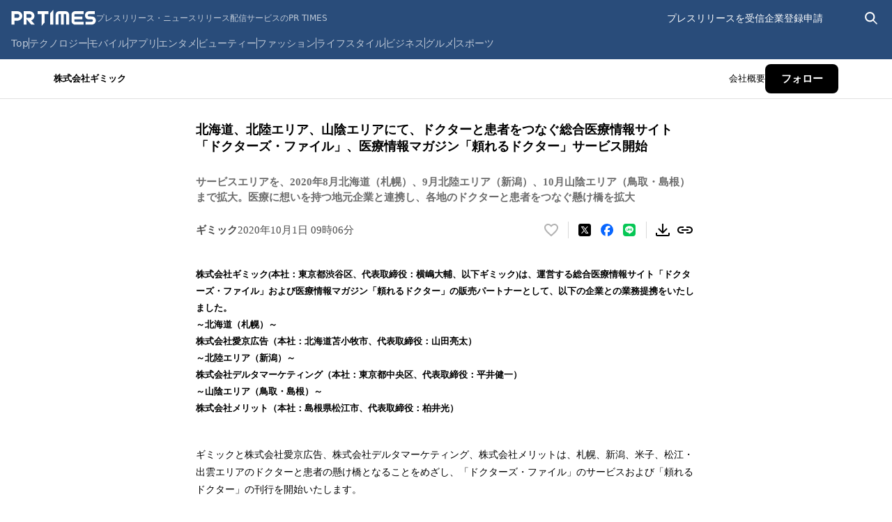

--- FILE ---
content_type: application/javascript; charset=UTF-8
request_url: https://prtimes.jp/_next/static/chunks/pages/main/html/rd/p/%5Bid%5D-214389ee0e8b9396.js
body_size: 31246
content:
(self.webpackChunk_N_E=self.webpackChunk_N_E||[]).push([[127],{53:e=>{e.exports={link:"press-kit-link_link__3wZU7",screen:"press-kit-link_screen__SFnmX",pressReleaseRoot:"press-kit-link_pressReleaseRoot__q7r5b"}},136:e=>{e.exports={container:"table_container__cTu_r",link:"table_link__Ix6S_",pressReleaseRoot:"table_pressReleaseRoot__lPtWH",screen:"table_screen__WRwml"}},226:(e,t,r)=>{(window.__NEXT_P=window.__NEXT_P||[]).push(["/main/html/rd/p/[id]",function(){return r(33567)}])},3932:(e,t,r)=>{"use strict";r.d(t,{H:()=>n});let s=/^\d{4}-\d{2}-\d{2}\s\d{2}:\d{2}:\d{2}$/,n=e=>{let t=new Date(s.test(e)?e.replaceAll("-","/"):e),r=t.getFullYear(),n=String(t.getMonth()+1),l=String(t.getDate()),a=String(t.getHours()).padStart(2,"0"),i=String(t.getMinutes()).padStart(2,"0");return`${r}年${n}月${l}日 ${a}時${i}分`}},3993:e=>{e.exports={item:"item_item__duwG5",item2015:"item_item2015__lzHsj",button:"item_button__ZaQrp",img:"item_img___fa4U",overlay:"item_overlay__Te2zh","fade-in":"item_fade-in__vYJ_A",content:"item_content__lC3s2",contentBody:"item_contentBody__8VOwy",contentImage:"item_contentImage__rJFcc",closeButton:"item_closeButton__Rhu_5",pressReleaseRoot:"item_pressReleaseRoot__20b0v",screen:"item_screen__CYaGc"}},6714:e=>{e.exports={dots:"dot-indicators_dots__Q7sRU",dot:"dot-indicators_dot__XmOrV",dotActive:"dot-indicators_dotActive__s2lgs",pressReleaseRoot:"dot-indicators_pressReleaseRoot__eUd7J",screen:"dot-indicators_screen__f8A_w"}},7097:e=>{e.exports={button:"file-download_button__bA8hD",icon:"file-download_icon__oQXmG",buttonScreen:"file-download_buttonScreen__KBtTF",buttonPressReleaseRoot:"file-download_buttonPressReleaseRoot__OmZ0F"}},9235:e=>{e.exports={content:"content_content__FY4_q",content2015:"content_content2015__RmHRZ",contentCQ:"content_contentCQ__E98ZH",content2015CQ:"content_content2015CQ__huJi6",contentFallback:"content_contentFallback__H1WVv",content2015Fallback:"content_content2015Fallback__fSRn5"}},9499:e=>{e.exports={right:"right_right__bjOCu"}},10605:(e,t,r)=>{"use strict";r.d(t,{m:()=>i});var s=r(80263),n=r(93049),l=r(25741),a=r.n(l);function i(e){let{children:t,content:r,variant:l="arrow",defaultPosition:i={side:"top",align:"center"},isDisabled:o=!1,forceMount:c,...d}=e;return(0,s.jsx)(n.Kq,{delayDuration:0,children:(0,s.jsxs)(n.bL,{children:[(0,s.jsx)(n.l9,{asChild:!0,className:a().wrapper,children:t}),!o&&(0,s.jsx)(n.ZL,{forceMount:c,children:(0,s.jsxs)(n.UC,{className:a().tooltip,side:i.side,align:i.align,sideOffset:4,...d,children:[r,(0,s.jsx)(n.i3,{className:"arrow"===l?a().arrow:a().noArrow})]})})]})})}},12561:e=>{e.exports={links:"link_links__2nWEl",pressReleaseRoot:"link_pressReleaseRoot__ExBvN",screen:"link_screen__e_dx4"}},13377:e=>{e.exports={carousel:"carousel_carousel__3Cb_j",dot:"carousel_dot__usfgq",dotActive:"carousel_dotActive__wTqbS",arrow:"carousel_arrow__a3tko",arrowLeft:"carousel_arrowLeft___vnk8",arrowRight:"carousel_arrowRight__ykYMv",sliderContainer:"carousel_sliderContainer__qA7dJ",sliderWrapper:"carousel_sliderWrapper__IpLbr",slider:"carousel_slider__GpRB_",arrowCQ:"carousel_arrowCQ__BJIuR",sliderContainerCQ:"carousel_sliderContainerCQ__8zIL7",sliderWrapperCQ:"carousel_sliderWrapperCQ__f6gb2",sliderCQ:"carousel_sliderCQ__9czzD",arrowFallback:"carousel_arrowFallback__kK_1D",sliderContainerFallback:"carousel_sliderContainerFallback__fLqkS",sliderWrapperFallback:"carousel_sliderWrapperFallback__EH_sv",sliderFallback:"carousel_sliderFallback__hLOuo"}},16999:e=>{e.exports={item:"item_item__4S6Aj",wrapper:"item_wrapper__QZ_Cx",link:"item_link__EWL2P",pressReleaseRoot:"item_pressReleaseRoot__OLs30",screen:"item_screen__ugS82"}},17827:e=>{e.exports={banner:"line-banner_banner__BE2DF",lead:"line-banner_lead__Afq_X",line:"line-banner_line__VzVv0"}},20276:e=>{e.exports={container:"media-user-login-link_container__8_fxI",link:"media-user-login-link_link____6di",text:"media-user-login-link_text__NKc_L",linkCQ:"media-user-login-link_linkCQ__Ohe8n",textCQ:"media-user-login-link_textCQ__8kups",linkFallback:"media-user-login-link_linkFallback__1Jg_Z",textFallback:"media-user-login-link_textFallback__dHEVI"}},22514:e=>{e.exports={date:"release-date_date__boZDn"}},23376:e=>{e.exports={body:"body_body__3tx5O",pressReleaseRoot:"body_pressReleaseRoot__dLmLo",screen:"body_screen__t9VyI"}},23413:e=>{e.exports={root:"notification_root__fuDAt",notification:"notification_notification__kqofM","slide-in":"notification_slide-in__ddUMz",exiting:"notification_exiting__Qb62G"}},24145:e=>{e.exports={button:"clip-button_button__JSgGw",buttonClipReadonly:"clip-button_buttonClipReadonly__3w3EK",buttonClip:"clip-button_buttonClip__uC9AU"}},25741:e=>{e.exports={wrapper:"tooltip_wrapper___AI5F",tooltip:"tooltip_tooltip__FfWlC",arrow:"tooltip_arrow__DZliS",noArrow:"tooltip_noArrow__I4a2Y"}},26182:e=>{e.exports={root:"root_root__ktbzh",pressReleaseRoot:"root_pressReleaseRoot__SW57k",root2015:"root_root2015__jsnkm",screen:"root_screen__yuyyF"}},27797:()=>{},28908:e=>{e.exports={carousel:"carousel_carousel__e1wUG",arrow:"carousel_arrow__22IHQ",arrowLeft:"carousel_arrowLeft__3CUs2",arrowRight:"carousel_arrowRight__u3Yzm",sliderContainer:"carousel_sliderContainer__SmEu2",sliderWrapper:"carousel_sliderWrapper__qnzig",slider:"carousel_slider__J12b8",arrowCQ:"carousel_arrowCQ__GH7Kv",sliderContainerCQ:"carousel_sliderContainerCQ__hFJcl",sliderWrapperCQ:"carousel_sliderWrapperCQ__GA6_e",sliderCQ:"carousel_sliderCQ__Oc_Ei",arrowFallback:"carousel_arrowFallback__AMhNC",sliderContainerFallback:"carousel_sliderContainerFallback__g9agr",sliderWrapperFallback:"carousel_sliderWrapperFallback__GAy_t",sliderFallback:"carousel_sliderFallback__Ho0fa"}},28935:e=>{e.exports={button:"follow-button_button__W453I",pressReleaseRoot:"follow-button_pressReleaseRoot__n7cqL",screen:"follow-button_screen__ZOIY1",buttonVariantsPrimary:"follow-button_buttonVariantsPrimary___CfMn",buttonVariantsOutline:"follow-button_buttonVariantsOutline__nh_NK",buttonVariantsReadonly:"follow-button_buttonVariantsReadonly__b0FC3"}},29022:e=>{e.exports={notice:"notice_notice__GTqVr",pressReleaseRoot:"notice_pressReleaseRoot__BT8Ah",screen:"notice_screen__uWDL7"}},29343:e=>{e.exports={indicator:"indicator_indicator__rZjGR",dot:"indicator_dot__9PnTy",dotActive:"indicator_dotActive__qjUnx",indicatorCQ:"indicator_indicatorCQ__GQhou",indicatorFallback:"indicator_indicatorFallback__zr3d4"}},30196:e=>{e.exports={title:"title_title__KWlrW",title2015:"title_title2015__f8b8r",titlePressReleaseRoot:"title_titlePressReleaseRoot__Jmkw5",title2015PressReleaseRoot:"title_title2015PressReleaseRoot__2LmJ5",titleScreen:"title_titleScreen__NB5LU",title2015Screen:"title_title2015Screen__TTfag"}},31102:()=>{},31890:e=>{e.exports={subtitle:"subtitle_subtitle__1L3cH",subtitle2015:"subtitle_subtitle2015__ZIj1t"}},32006:e=>{e.exports={forwardButton:"forward-button_forwardButton__4_yBk",pressReleaseRoot:"forward-button_pressReleaseRoot__vGMjT",screen:"forward-button_screen__eRHmG"}},33345:e=>{e.exports={image:"company-logo_image__s8eM_"}},33567:(e,t,r)=>{"use strict";r.r(t),r.d(t,{__N_SSP:()=>s7,default:()=>s3});var s=r(80263),n=r(53239);let l=(0,n.createContext)(void 0),a=l.Provider,i=()=>{let e=(0,n.useContext)(l);if(void 0===e)throw Error("Invalid context");return e},o=(0,n.createContext)("");function c(e){let{releaseId:t,companyId:r,children:n}=e;return(0,s.jsx)(a,{value:{releaseId:t,companyId:r},children:n})}var d=r(64924),_=r.n(d),u=r(55391),h=r(3638),p=r(23413),m=r.n(p);let x=(0,n.createContext)(null);function f(e){let{children:t}=e,[r,l]=(0,n.useState)(null),[a,i]=(0,n.useState)(!1),o=(0,n.useCallback)(e=>{l(e)},[]);(0,n.useEffect)(()=>{if(null===r)return;let e=globalThis.setTimeout(()=>{i(!0),setTimeout(()=>{l(null),i(!1)},200)},(r.duration??3e3)-200);return()=>{globalThis.clearTimeout(e)}},[r]);let c=(0,n.useMemo)(()=>({notify:o}),[o]);return(0,s.jsxs)(x.Provider,{value:c,children:[t,(0,s.jsx)(g,{notification:r,isExiting:a})]})}function g(e){let{notification:t,isExiting:r}=e;return t?(0,s.jsx)("div",{className:m().root,children:(0,s.jsx)("p",{role:"status","aria-live":"polite",className:(0,h.A)(m().notification,r&&m().exiting),children:(0,s.jsx)("span",{"aria-atomic":"true",children:t.content})})}):null}function A(e){let{children:t}=e;return(0,s.jsx)(f,{children:(0,s.jsx)(u.X,{children:(0,s.jsx)("div",{className:_().theme,children:t})})})}let j=(0,n.createContext)("3.0.0");function b(){return(0,n.useContext)(j)}function C(e){let{version:t,children:r}=e;return(0,s.jsx)(j.Provider,{value:t,children:r})}var w=r(73869),R=r.n(w),y=r(38972),v=r.n(y);function k(){let e=new URL(location.href),t="html"===e.searchParams.get("run"),r=e.pathname.includes("/draft/");return t||r}var N=r(71908),L=r.n(N);let M="press-release-body";r(66492),r(31102),r(65264),r(74321),r(42067),r(27797);let B={root:function(e){let{children:t}=e;return(0,s.jsx)("div",{className:(0,h.$)(L().root,k()?L().pressReleaseRoot:L().screen),children:t})},leadParagraph:function(e){let{children:t}=e;return"3.0.0"===b()?null:(0,s.jsx)("div",{className:R().leadParagraph,children:t})},text:function(e){let{isSp:t=!1,textHtml:r,...l}=e,a=b(),i=(0,n.useMemo)(()=>`${M}-v${"3.0.0"===a?"3-0-0":a}${k()?"-cq":""}`,[a]);return(0,s.jsx)("div",{id:M,className:i,...l,children:(0,s.jsx)("div",{dangerouslySetInnerHTML:{__html:r},className:t?"sp-layout":void 0})})},mediaUserOnlyNotice:function(){return(0,s.jsxs)("p",{className:v().text,children:[(0,s.jsx)("span",{children:"※配信元企業よりメディア関係者限定で公開されたプレスリリースです。"}),(0,s.jsx)("span",{children:"個人のSNS等での情報公開はご遠慮ください。"})]})}},I={pc:"1024px"},S="js-company-information",F="js-latest-press-releases",P="js-latest-stories",E="js-heatmap-subject-area";var T=r(47230),$=r.n(T);let Q={root:function(e){let{children:t,version:r="3.0.0",...n}=e;return(0,s.jsx)(C,{version:r,children:(0,s.jsx)("div",{className:(0,h.A)($().root,"2015"===r&&$().rootV2015),...n,children:t})})},main:function(e){let{children:t,...r}=e;return(0,s.jsx)("main",{className:(0,h.A)($().main,k()?$().mainPressReleaseRoot:$().mainScreen),...r,children:t})},pressReleaseBox:function(e){let{children:t,device:r,...n}=e,l=b();return(0,s.jsx)("article",{id:E,className:(0,h.A)($().pressReleaseBox,k()?"2015"===l?$().pressReleaseBoxPressReleaseRoot2015:$().pressReleaseBoxPressReleaseRoot:"2015"===l?$().pressReleaseBoxScreen2015:$().pressReleaseBoxScreen,r&&("mobile"===r?$().pressReleaseBoxMobile:$().pressReleaseBoxDesktop)),...n,children:t})},pressReleaseMain:function(e){let{children:t,...r}=e;return(0,s.jsx)("div",{...r,children:t})},pressReleaseMainDivider:function(){return(0,s.jsx)("hr",{className:(0,h.A)($().pressReleaseMainDivider,k()?$().pressReleaseMainDividerPressReleaseRoot:$().pressReleaseMainDividerScreen)})},bottoms:function(e){let{children:t,...r}=e;return(0,s.jsx)("div",{className:(0,h.A)($().bottoms,k()?$().bottomsPressReleaseRoot:$().bottomsScreen),...r,children:t})}};var D=r(96967),H=r.n(D),V=r(22514),U=r.n(V),Z=r(31890),K=r.n(Z),W=r(30196),O=r.n(W),G=r(36962),X=r.n(G),q=r(85962),Y=r.n(q);function z(){return(0,s.jsx)("span",{className:Y().chip,children:"April Dream Project"})}var J=r(44331),ee=r.n(J),et=r(95011),er=r.n(et);function es(){return(0,s.jsx)("span",{className:er().chip,children:"エイプリルフール"})}let en={root:function(e){let{children:t}=e;return(0,s.jsx)("div",{className:X().capRoot,children:t})},titles:function(e){let{children:t}=e;return(0,s.jsx)("div",{className:(0,h.A)(X().capTitle,k()?X().capTitlePressReleaseRoot:X().capTitleScreen),children:t})},title:function(e){let{title:t}=e,r=b();return(0,s.jsx)("h1",{id:"press-release-title",className:"2015"===r?(0,h.A)(O().title2015,k()?O().title2015PressReleaseRoot:O().title2015Screen):(0,h.A)(O().title,k()?O().titlePressReleaseRoot:O().titleScreen),children:t})},subtitle:function(e){let{children:t}=e,r=b();return(0,s.jsx)("h2",{id:"press-release-subtitle",className:(0,h.A)({[K().subtitle]:"2015"!==r,[K().subtitle2015]:"2015"===r}),children:t})},bottom:function(e){let{children:t}=e;return(0,s.jsx)("div",{className:(0,h.A)(X().capBottom,k()?X().capBottomPressReleaseRoot:X().capBottomScreen),children:t})},meta:function(e){let{children:t}=e;return(0,s.jsx)("div",{className:(0,h.A)(X().capMeta,k()?X().capMetaPressReleaseRoot:X().capMetaScreen),children:t})},companyName:function(e){let{companyName:t,companyId:r}=e;return(0,s.jsx)("a",{href:`/main/html/searchrlp/company_id/${r}`,className:k()?H().pressReleaseRoot:H().screen,children:(0,s.jsx)("p",{className:H().companyName,children:t})})},releaseDate:function(e){let{dateJp:t,date:r}=e;return(0,s.jsx)("time",{dateTime:r,className:U().date,children:t})},releaseDatePending:function(){return(0,s.jsx)("p",{className:U().date,children:"配信時間未定"})},aprilDreamDescription:function(){return(0,s.jsx)("p",{className:ee().text,children:"このプレスリリースは、April Dreamプロジェクトに共感し、4月1日を夢があふれる日にしようとする事業者が、やがて叶えるために発信した夢です。"})},aprilBadge:function(e){let{aprilBadgeType:t}=e;return"AprilFools"===t?(0,s.jsx)(es,{}):"AprilDream"===t?(0,s.jsx)(z,{}):null}};var el=r(48502),ea=r(16999),ei=r.n(ea);function eo(){return(0,s.jsxs)("svg",{width:"7",height:"14",viewBox:"0 0 7 14",fill:"none","aria-hidden":"true",children:[(0,s.jsx)("g",{clipPath:"url(#clip0_851_159977)",children:(0,s.jsx)("path",{d:"M0.5 1L6.5 7L0.5 13",stroke:"black",strokeOpacity:"0.2",strokeWidth:"0.9975",strokeMiterlimit:"3",strokeLinecap:"round",strokeLinejoin:"round"})}),(0,s.jsx)("defs",{children:(0,s.jsx)("clipPath",{id:"clip0_851_159977",children:(0,s.jsx)("rect",{width:"7",height:"13",fill:"white",transform:"translate(0 0.5)"})})})]})}var ec=r(88880),ed=r.n(ec),e_=r(88408),eu=r.n(e_);let eh={root:function(e){let{children:t}=e;return(0,s.jsx)("div",{id:S,children:(0,s.jsx)("nav",{className:eu().root,children:t})})},list:function(e){let{children:t}=e;return(0,s.jsx)("ol",{className:(0,h.$)(ed().list,k()?ed().pressReleaseRoot:ed().screen),children:t})},item:function(e){let{href:t,children:r}=e;return void 0===t?(0,s.jsx)("li",{className:(0,h.$)(ei().item,k()?ei().pressReleaseRoot:ei().screen),children:(0,s.jsx)("span",{className:ei().wrapper,children:r})}):(0,s.jsxs)("li",{className:(0,h.$)(ei().item,k()?ei().pressReleaseRoot:ei().screen),children:[(0,s.jsx)("a",{className:ei().link,href:t,children:r}),(0,s.jsx)(eo,{})]})}};var ep=r(9235),em=r.n(ep),ex=r(29022),ef=r.n(ex),eg=r(96482),eA=r.n(eg);let ej={root:function(e){let{children:t}=e;return(0,s.jsx)("div",{className:eA().root,children:t})},notice:function(){return(0,s.jsxs)("p",{className:(0,h.$)(ef().notice,k()?ef().pressReleaseRoot:ef().screen),children:[(0,s.jsx)("span",{children:" 以下、メディア関係者限定の特記情報です。"}),(0,s.jsx)("span",{children:"個人のSNS等での情報公開はご遠慮ください。"})]})},content:function(e){let{children:t}=e,r=b(),l=(0,n.useMemo)(()=>"2015"===r,[r]);return(0,s.jsx)("p",{className:(0,h.$)(l?em().content2015:em().content,k()?l?em().content2015CQ:em().contentCQ:l?em().content2015Fallback:em().contentFallback),children:t})}},eb=(0,n.createContext)({currentSlidePage:1,setCurrentSlidePage:()=>null,total:1});function eC(e){let{children:t,imagesLength:r}=e,[l,a]=(0,n.useState)(1),i=(0,n.useMemo)(()=>Math.ceil(r/4),[r]),o=(0,n.useMemo)(()=>({currentSlidePage:l,setCurrentSlidePage:a,total:i}),[l,a,i]);return(0,s.jsx)(eb.Provider,{value:o,children:t})}function ew(){return(0,n.useContext)(eb)}var eR=r(6714),ey=r.n(eR);function ev(e){let{index:t,isActive:r,onClick:n}=e;return(0,s.jsx)("button",{type:"button",className:(0,h.$)(ey().dot,r&&ey().dotActive),"aria-label":`${t+1}ページ目に移動`,onClick:n})}var ek=r(32006),eN=r.n(ek),eL=r(35888),eM=r.n(eL),eB=r(95231),eI=r(3993),eS=r.n(eI);function eF(){return(0,s.jsxs)("svg",{"aria-hidden":"true",width:"16",height:"17",viewBox:"0 0 16 17",fill:"none",children:[(0,s.jsx)("g",{children:(0,s.jsx)("path",{d:"M2 14.5107L14 2.51074",stroke:"white",strokeWidth:"1.97326",strokeMiterlimit:"1"})}),(0,s.jsx)("g",{children:(0,s.jsx)("path",{d:"M2 2.50977L14 14.5098",stroke:"white",strokeWidth:"1.97326",strokeMiterlimit:"1"})})]})}var eP=r(60814),eE=r.n(eP),eT=r(60732),e$=r.n(eT),eQ=r(26182),eD=r.n(eQ),eH=r(99149),eV=r.n(eH);let eU={heading:function(e){let{as:t="p"}=e;return(0,s.jsx)(t,{className:eM().heading,children:"すべての画像"})},root:function(e){let{children:t,imagesLength:r}=e,n=b();return(0,s.jsx)(eC,{imagesLength:r,children:(0,s.jsx)("div",{id:"js-press-release-image-list",className:(0,h.$)(eD().root,"2015"===n&&eD().root2015,k()?eD().pressReleaseRoot:eD().screen),children:t})})},top:function(e){let{children:t}=e;return(0,s.jsx)("div",{className:eV().top,children:t})},list:function(e){let{children:t}=e,{currentSlidePage:r,setCurrentSlidePage:l}=ew(),a=b(),i=(0,n.useMemo)(()=>"2015"===a,[a]),o=(0,n.useMemo)(()=>(i?718:742)+10,[i]),c=(0,n.useMemo)(()=>o*(r-1),[r,o]),d=(0,n.useCallback)(()=>{globalThis.matchMedia(`(min-width: ${I.pc})`).matches&&l(1)},[l]);return(0,n.useEffect)(()=>(d(),window.addEventListener("resize",d),()=>{window.removeEventListener("resize",d)}),[d]),(0,s.jsx)("div",{className:eE().container,style:{maxWidth:`${o}px`},children:(0,s.jsx)("ul",{className:(0,h.$)(eE().list,i&&eE().list2015,k()?eE().pressReleaseRoot:eE().screen),style:{transform:`translateX(-${c}px)`},"data-testid":"imageSlider",children:t})})},item:function(e){let{src:t,triggerSrc:r,alt:n}=e,l=b();return(0,s.jsx)("li",{className:(0,h.$)(eS().item,"2015"===l&&eS().item2015,k()?eS().pressReleaseRoot:eS().screen),children:(0,s.jsxs)(eB.bL,{children:[(0,s.jsx)(eB.l9,{asChild:!0,children:(0,s.jsx)("button",{type:"button","aria-label":"この画像を拡大表示する",className:eS().button,children:(0,s.jsx)("img",{src:r,alt:n,className:eS().img,width:178,height:100})})}),(0,s.jsxs)(eB.ZL,{children:[(0,s.jsx)(eB.hJ,{className:eS().overlay}),(0,s.jsx)(eB.UC,{className:eS().content,children:(0,s.jsxs)("div",{className:eS().contentBody,children:[(0,s.jsx)(eB.bm,{asChild:!0,children:(0,s.jsx)("button",{type:"button","aria-label":"画像を閉じる",className:eS().closeButton,children:(0,s.jsx)(eF,{})})}),(0,s.jsx)("img",{src:t,alt:n,className:eS().contentImage,width:720,height:480})]})})]})]})})},backButton:function(){let{currentSlidePage:e,setCurrentSlidePage:t}=ew();return 1===e?null:(0,s.jsx)("button",{type:"button",className:(0,h.$)(e$().backButton,k()?e$().pressReleaseRoot:e$().screen),"aria-label":"前のページに戻る",onClick:()=>{t(e=>Math.max(0,e-1))},children:(0,s.jsxs)("svg",{role:"img","aria-label":"左矢印",width:"18",height:"20",viewBox:"0 0 18 20",fill:"none",children:[(0,s.jsx)("g",{children:(0,s.jsx)("path",{d:"M9.22656 2.73877L2.21801 9.78528L9.14812 16.7369",stroke:"black",strokeWidth:"2.00343",strokeMiterlimit:"2"})}),(0,s.jsx)("g",{children:(0,s.jsx)("path",{d:"M2.23828 9.73633H16.2382",stroke:"black",strokeWidth:"2.00161",strokeMiterlimit:"1"})})]})})},forwardButton:function(){let{currentSlidePage:e,setCurrentSlidePage:t,total:r}=ew();return e===r?null:(0,s.jsx)("button",{type:"button",className:(0,h.$)(eN().forwardButton,k()?eN().pressReleaseRoot:eN().screen),"aria-label":"次のページへ進む",onClick:()=>{t(e=>{let t=e+1;return r<t?e:t})},children:(0,s.jsxs)("svg",{role:"img","aria-label":"右矢印",width:"18",height:"20",viewBox:"0 0 18 20",fill:"none",children:[(0,s.jsx)("g",{children:(0,s.jsx)("path",{d:"M8.77344 2.73877L15.782 9.78528L8.85188 16.7369",stroke:"black",strokeWidth:"2.00343",strokeMiterlimit:"2"})}),(0,s.jsx)("g",{children:(0,s.jsx)("path",{d:"M15.7617 9.73633H1.76182",stroke:"black",strokeWidth:"2.00161",strokeMiterlimit:"1"})})]})})},dotIndicators:function(){let{currentSlidePage:e,setCurrentSlidePage:t,total:r}=ew();return 1===r?null:(0,s.jsx)("div",{className:(0,h.$)(ey().dots,k()?ey().pressReleaseRoot:ey().screen),children:Array.from({length:r},(e,t)=>t).map(r=>{var n;return(0,s.jsx)(ev,{index:r,isActive:e===r+1,onClick:(n=r+1,()=>{t(n)})},r)})})}};var eZ=r(57426),eK=r.n(eZ),eW=r(95348),eO=r.n(eW);let eG=e=>{let[t,r]=(0,n.useState)(1),s=(0,n.useMemo)(()=>Math.ceil(e/4),[e]),l=(0,n.useMemo)(()=>1152*(t-1),[t]),a=(0,n.useCallback)(()=>{1!==t&&r(e=>{let t=e-1;return t<0?e:t})},[t]),i=(0,n.useCallback)(()=>{t!==s&&r(e=>{let t=e+1;return t>s?e:t})},[t,s]),o=(0,n.useCallback)(e=>{e>s||r(e)},[s]),c=()=>{globalThis.matchMedia("(min-width: 1280px)").matches&&r(1)};return(0,n.useEffect)(()=>(c(),window.addEventListener("resize",c),()=>{window.removeEventListener("resize",c)}),[]),{currentSlidePage:t,total:s,slidePositionX:l,back:a,forward:i,slideOnClickDot:o}};var eX=r(29343),eq=r.n(eX);function eY(e){let{currentIndex:t,length:r,slideOnClickDot:n}=e;return 1===r?null:(0,s.jsx)("div",{className:(0,h.$)(eq().indicator,k()?eq().indicatorCQ:eq().indicatorFallback),children:Array.from({length:r},(e,t)=>t).map(e=>(0,s.jsx)("button",{type:"button",className:(0,h.$)(eq().dot,e+1===t&&eq().dotActive),"aria-label":`${e+1}ページ目に移動`,onClick:()=>{n(e+1)}},e+1))})}let ez=/^\d{4}-\d{2}-\d{2}\s\d{2}:\d{2}:\d{2}$/,eJ=e=>{let t=new Date(ez.test(e)?e.replaceAll("-","/"):e),r=t.getFullYear(),s=String(t.getMonth()+1),n=String(t.getDate()),l=String(t.getHours()).padStart(2,"0"),a=String(t.getMinutes()).padStart(2,"0");return`${r}年${s}月${n}日 ${l}時${a}分`};var e0=r(49743),e1=r.n(e0);function e2(e){let{title:t,url:r,thumbs:l,releaseCompleDate:a,currentIndex:i,slideNumber:o}=e,c=(0,n.useCallback)(()=>k()&&o/4>=i?e1().gradientRightToLeftCQ:!k()&&o/4>=i?e1().gradientRightToLeftFallback:k()&&o/4<i-1?e1().gradientLeftToRightCQ:!k()&&o/4<i-1?e1().gradientLeftToRightFallback:void 0,[i,o]);return(0,s.jsx)("li",{className:(0,h.$)(e1().slide,c()),children:(0,s.jsxs)("article",{className:e1().article,children:[(0,s.jsx)("a",{href:r,className:e1().imgWrapper,children:(0,s.jsx)("img",{src:l.s,width:262,height:148,alt:""})}),(0,s.jsxs)("div",{className:(0,h.$)(e1().description,k()?e1().descriptionCQ:e1().descriptionFallback),children:[(0,s.jsx)("a",{href:r,children:(0,s.jsx)("p",{className:e1().title,children:t})}),(0,s.jsx)("time",{dateTime:a,className:e1().date,children:eJ(a)})]})]})})}var e5=r(28908),e9=r.n(e5);let e6={root:function(e){let{children:t}=e;return(0,s.jsx)("div",{className:(0,h.$)(eK().root,k()?eK().pressReleaseRoot:eK().screen),id:F,children:t})},title:function(e){let{as:t="h2",companyId:r}=e;return(0,s.jsxs)("div",{className:eO().header,children:[(0,s.jsx)(t,{className:(0,h.$)(eO().title,k()?eO().pressReleaseRoot:eO().screen),children:"プレスリリース"}),(0,s.jsx)("a",{href:`/main/html/searchrlp/company_id/${r}`,className:eO().seeMore,children:"もっと見る"})]})},carousel:function(e){let{pressReleases:t}=e,{back:r,forward:n,slideOnClickDot:l,currentSlidePage:a,total:i,slidePositionX:o}=eG(t.length);return(0,s.jsxs)("div",{className:e9().carousel,children:[(0,s.jsx)(eY,{length:i,currentIndex:a,slideOnClickDot:l}),a>1&&(0,s.jsx)("button",{type:"button",className:(0,h.$)(e9().arrow,e9().arrowLeft,k()?e9().arrowCQ:e9().arrowFallback),"aria-label":"前のページへ進む",onClick:r,children:(0,s.jsx)("svg",{width:"13",height:"23",viewBox:"0 0 13 23",fill:"none","aria-hidden":"true",children:(0,s.jsx)("path",{d:"M12 1.5L2 11.5677L11.8644 21.5",stroke:"black",strokeWidth:"2.00117",strokeMiterlimit:"2"})})}),(0,s.jsx)("div",{className:(0,h.$)(e9().sliderContainer,k()?e9().sliderContainerCQ:e9().sliderContainerFallback),children:(0,s.jsx)("div",{className:(0,h.$)(e9().sliderWrapper,k()?e9().sliderWrapperCQ:e9().sliderWrapperFallback),children:(0,s.jsx)("ul",{className:(0,h.$)(e9().slider,k()?e9().sliderCQ:e9().sliderFallback),style:{transform:`translateX(-${o}px)`},"data-testid":"imageSlider",children:t.map((e,t)=>(0,s.jsx)(e2,{title:e.title,url:e.url,thumbs:e.thumbs,releaseCompleDate:e.releaseCompleDate,currentIndex:a,slideNumber:t},e.id))})})}),a<i&&(0,s.jsx)("button",{type:"button",className:(0,h.$)(e9().arrow,e9().arrowRight,k()?e9().arrowCQ:e9().arrowFallback),"aria-label":"次のページへ進む",onClick:n,children:(0,s.jsx)("svg",{width:"13",height:"23",viewBox:"0 0 13 23",fill:"none","aria-hidden":"true",children:(0,s.jsx)("path",{d:"M1 1.5L11 11.5677L1.13556 21.5",stroke:"black",strokeWidth:"2.00117",strokeMiterlimit:"2"})})})]})}};var e4=r(35899),e8=r.n(e4),e7=r(40391),e3=r.n(e7),te=r(13377),tt=r.n(te),tr=r(35936),ts=r.n(tr);function tn(e){let{title:t,hash:r,smallThumbnailUrl:l,postedAt:a,currentIndex:i,slideNumber:o}=e,c=(0,n.useCallback)(()=>k()&&o/4>=i?ts().gradientRightToLeftCQ:!k()&&o/4>=i?ts().gradientRightToLeftFallback:k()&&o/4<i-1?ts().gradientLeftToRightCQ:k()&&o/4<i-1?ts().gradientLeftToRightFallback:void 0,[i,o]);return(0,s.jsx)("li",{className:(0,h.$)(ts().slide,c()),children:(0,s.jsxs)("article",{className:ts().article,children:[(0,s.jsx)("a",{href:`/story/detail/${r}`,className:ts().imgWrapper,children:(0,s.jsx)("img",{src:null!==l&&l.length>0?l:"/common/v3/blank/223x148.png",width:262,height:148,alt:""})}),(0,s.jsxs)("div",{className:(0,h.$)(ts().description,k()?ts().descriptionCQ:ts().descriptionFallback),children:[(0,s.jsx)("a",{href:`/story/detail/${r}`,children:(0,s.jsx)("p",{className:ts().title,children:t})}),(0,s.jsx)("time",{dateTime:a,className:ts().date,children:eJ(a)})]})]})})}let tl={root:function(e){let{children:t}=e;return(0,s.jsx)("div",{className:(0,h.$)(e8().root,k()?e8().pressReleaseRoot:e8().screen),id:P,children:t})},title:function(e){let{as:t="h2",companyId:r}=e;return(0,s.jsxs)("div",{className:e3().header,children:[(0,s.jsx)(t,{className:(0,h.$)(e3().title,k()?e3().pressReleaseRoot:e3().screen),children:"ストーリー"}),(0,s.jsx)("a",{href:`/main/html/searchrlp/company_id/${r}?tab=story`,className:e3().seeMore,children:"もっと見る"})]})},carousel:function(e){let{stories:t}=e,{back:r,forward:n,slideOnClickDot:l,currentSlidePage:a,total:i,slidePositionX:o}=eG(t.length);return(0,s.jsxs)("div",{className:tt().carousel,children:[(0,s.jsx)(eY,{length:i,currentIndex:a,slideOnClickDot:l}),a>1&&(0,s.jsx)("button",{type:"button",className:(0,h.$)(tt().arrow,tt().arrowLeft,k()?tt().arrowCQ:tt().arrowFallback),"aria-label":"前のページへ進む",onClick:r,children:(0,s.jsx)("svg",{width:"13",height:"23",viewBox:"0 0 13 23",fill:"none","aria-hidden":"true",children:(0,s.jsx)("path",{d:"M12 1.5L2 11.5677L11.8644 21.5",stroke:"black",strokeWidth:"2.00117",strokeMiterlimit:"2"})})}),(0,s.jsx)("div",{className:(0,h.$)(tt().sliderContainer,k()?tt().sliderContainerCQ:tt().sliderContainerFallback),children:(0,s.jsx)("div",{className:(0,h.$)(tt().sliderWrapper,k()?tt().sliderWrapperCQ:tt().sliderWrapperFallback),children:(0,s.jsx)("ul",{className:(0,h.$)(tt().slider,k()?tt().sliderCQ:tt().sliderFallback),style:{transform:`translateX(-${o}px)`},"data-testid":"imageSlider",children:t.map((e,t)=>(0,s.jsx)(tn,{title:e.title,hash:e.hash,smallThumbnailUrl:e.smallThumbnailUrl,postedAt:e.postedAt,currentIndex:a,slideNumber:t},e.id))})})}),a<i&&(0,s.jsx)("button",{type:"button",className:(0,h.$)(tt().arrow,tt().arrowRight,k()?tt().arrowCQ:tt().arrowFallback),"aria-label":"次のページへ進む",onClick:n,children:(0,s.jsx)("svg",{width:"13",height:"23",viewBox:"0 0 13 23",fill:"none","aria-hidden":"true",children:(0,s.jsx)("path",{d:"M1 1.5L11 11.5677L1.13556 21.5",stroke:"black",strokeWidth:"2.00117",strokeMiterlimit:"2"})})})]})}};var ta=r(44933),ti=r(49190),to=r(57747),tc=r.n(to);let td=/android|webos|iphone|ipad|ipod|blackberry|iemobile|opera mini/i;function t_(){let[e,t]=(0,n.useState)(!1),r=(e=>{let[t,r]=(0,n.useState)(!1),s=(0,n.useCallback)(()=>{r(e<=window.scrollY)},[e]);return(0,n.useEffect)(()=>(window.addEventListener("scroll",s),()=>{window.removeEventListener("scroll",s)}),[s]),t})(32),[l,a]=(0,n.useState)(!1);return(0,n.useEffect)(()=>{a(!function(){let e=globalThis.navigator.userAgent.toLowerCase();return td.test(e)}())},[]),!e&&(0,s.jsxs)("div",{className:(0,h.$)(tc().container,r&&l&&tc().showByScroll),"data-testid":"document-download-banner",children:[(0,s.jsxs)("a",{href:"/common/file/service_guide.pdf",target:"_blank",rel:"noreferrer",className:tc().link,children:[(0,s.jsx)("p",{className:tc().primaryText,children:"PR TIMESのご利用について"}),(0,s.jsxs)("div",{className:tc().horizontalLine,children:[(0,s.jsx)(ti.s3,{variant:"white",width:24,height:24,className:tc().downloadIcon}),(0,s.jsx)("p",{className:tc().secondaryText,children:"資料をダウンロード"})]})]}),(0,s.jsx)("button",{type:"button","aria-label":"資料ダウンロードバナーを閉じる",onClick:()=>{t(!0)},children:(0,s.jsx)(ti.kU,{variant:"gray",width:24,height:24,className:tc().closeButton})})]})}var tu=r(61499),th=r(68382);let tp=async(e,t)=>th._K.getCompanyById({companyId:e},t),tm=()=>{let{companyId:e}=i(),{data:t,...r}=(0,tu.I)({queryKey:["companies",e],queryFn:async()=>tp(e)});if(void 0===t)throw Error(`No fallback data for key companies/${e}"`);return{data:t,...r}},tx=()=>{let{companyId:e,releaseId:t}=i(),{data:r,...s}=(0,tu.I)({queryKey:["pressRelease",e,t]});if(void 0===r)throw Error('No fallback data for key "pressRelease"');return{data:r,...s}};var tf=r(99523);let tg={get:e=>tf.A.get(e),set:(e,t,r)=>tf.A.set(e,t,r),delete:e=>{tf.A.remove(e)}},tA=async(e,t,r)=>th._K.getPressReleasesByCompanyIdV2({companyId:e,limit:t},r),tj=async(e,t,r)=>th._K.getMediaOnlyPressReleasesByCompanyId({companyId:e,limit:t},r),tb=async(e,t,r)=>th.km.getCompanyStoriesLatest({companyId:e,limit:t},r);var tC=r(20891),tw=r.n(tC),tR=r(51850),ty=r(28532);function tv(e){let{properties:t}=e,r=(0,n.useContext)(ty.NonceContext);return(0,s.jsx)(tw(),{children:(0,s.jsx)("script",{dangerouslySetInnerHTML:{__html:JSON.stringify(tk(t),null,2)},type:"application/ld+json",nonce:r})})}let tk=e=>{let t="public"===e.type?e.title:`この記事は${e.releaseCompleDateJp}に配信されたプレスリリースです。メディアユーザー限定の記事となります。`,r=[{"@context":"https://schema.org","@type":"NewsArticle",mainEntityOfPage:{"@type":"WebPage","@id":e.canonicalUrl},headline:t,description:`${t}\u3000${e.companyName}のプレスリリース`,datePublished:e.releaseCompleDate,dateModified:e.lastUpdatedAt,articleSection:"public"===e.type?e.releaseTypeName:void 0,author:{"@type":"Organization",name:e.companyName},publisher:{"@type":"Organization",name:"PR TIMES",logo:{"@type":"ImageObject",url:"https://prtimes.jp/common/pc_v4/og.png",width:"1200",height:"630"}},image:"public"===e.type&&null!==e.mainImageUrl?{"@type":"ImageObject",url:e.mainImageUrl,width:"auto",height:"auto"}:void 0},{"@context":"https://schema.org","@type":"BreadcrumbList",itemListElement:[{"@type":"ListItem",position:1,item:{"@id":"https://prtimes.jp/",name:"プレスリリース"}},{"@type":"ListItem",position:2,item:{"@id":`https://prtimes.jp/main/html/searchrlp/company_id/${e.companyId}`,name:`${e.companyName}のプレスリリース`}},{"@type":"ListItem",position:3,item:{"@id":e.canonicalUrl,name:t}}]}];return"media-user-only"===e.type||(r.push({"@context":"https://schema.org","@type":"BreadcrumbList",itemListElement:[{"@type":"ListItem",position:1,item:{"@id":"https://prtimes.jp/",name:"プレスリリース"}},{"@type":"ListItem",position:2,item:{"@id":`https://prtimes.jp/main/html/searchrlp/release_type_id/${e.releaseTypeId}`,name:e.releaseTypeName}},{"@type":"ListItem",position:3,item:{"@id":e.canonicalUrl,name:t}}]}),void 0===e.busiCate)?r:[...r,{"@context":"https://schema.org","@type":"BreadcrumbList",itemListElement:[{"@type":"ListItem",position:1,item:{"@id":"https://prtimes.jp/",name:"プレスリリース"}},{"@type":"ListItem",position:2,item:{"@id":`https://prtimes.jp/main/html/searchbiscate/busi_cate_id/${e.busiCate.busiCateId}`,name:e.busiCate.busiCateName}},...null===e.busiCate.busiCateLv2Id?[]:[{"@type":"ListItem",position:3,item:{"@id":`https://prtimes.jp/main/html/searchbiscate/busi_cate_id/${e.busiCate.busiCateId}/lv2/${e.busiCate.busiCateLv2Id}`,name:e.busiCate.busiCateLv2Name??""}}],{"@type":"ListItem",position:4,item:{"@id":e.canonicalUrl,name:t}}]}]};var tN=r(56332);let tL={prod:"https://prcdn.freetls.fastly.net",dev:"https://prcdn-dev.freetls.fastly.net"},tM="production"===tN.c.NEXT_PUBLIC_APP_ENV?tL.prod:tL.dev;var tB=r(3932),tI=r(98528);function tS(){let{data:{title:e,companyName:t,releaseCompleDate:r,lastUpdatedAt:l,companyId:a,releaseId:i,releaseTypeId:c,releaseTypeName:d,businessCategories:[_],imageFileNameMainS3:u,imageFileNameMain:h}}=tx(),p=(0,n.useContext)(o),m=null===h?null:{url:function(e,t,r){let{fileNameS3:s,fileName:n}=r;if(null===s||""===s){let r="production"===tN.c.NEXT_PUBLIC_APP_ENV?"https://prtimes.jp":"";return`${r}/i/${e}/${t}/resize/${n}`}return`${tM}/release_image/${e}/${t}/${s}?format=jpeg&auto=webp&fit=bounds&width=2400&height=1260`}(a,i,{fileNameS3:u,fileName:h}),height:630,width:1200,type:"image/jpeg",alt:""},x=(0,tB.H)(r);return(0,s.jsxs)(s.Fragment,{children:[(0,s.jsx)(tw(),{children:(0,tR.U)({title:`${e} | ${t}のプレスリリース`,description:`${t}のプレスリリース（${x}）${e}`,canonical:p,openGraph:{title:e,url:p,images:[m??tI.J]},additionalMetaTags:[{name:"keywords",content:[e,"プレスリリース,ニュースリリース,配信,サイト,サービス,方法,代行,PR TIMES"].join(",")},{name:"robots",content:"max-image-preview:large"}]})}),(0,s.jsx)(tv,{properties:{type:"public",canonicalUrl:p,releaseCompleDate:r,releaseCompleDateJp:x,lastUpdatedAt:l??void 0,mainImageUrl:m?.url??null,companyId:a,releaseTypeId:c,releaseTypeName:d,title:e,companyName:t,busiCate:_}})]})}function tF(e){let{releaseCompleDate:t}=e,{data:{companyName:r,companyId:l}}=tm(),a=(0,n.useContext)(o);if(null===t)return null;let i=(0,tB.H)(t);return(0,s.jsxs)(s.Fragment,{children:[(0,s.jsx)(tw(),{children:(0,tR.U)({title:`メディア関係者の方のみご覧頂けます｜${r}のプレスリリース｜${(0,tB.H)(t)}`,description:`${r}のプレスリリース（${i}）メディア関係者の方のみご覧頂けます`,canonical:a,openGraph:{title:`${r}のプレスリリース`,url:a,images:[tI.J]},additionalMetaTags:[{name:"keywords",content:"プレスリリース,ニュースリリース,配信,サイト,サービス,方法,代行,PR TIMES"},{name:"robots",content:"max-image-preview:large"}],noindex:!0})}),(0,s.jsx)(tv,{properties:{type:"media-user-only",canonicalUrl:a,releaseCompleDate:t,releaseCompleDateJp:i,companyId:l,companyName:r}})]})}let tP={480:"width=480&height=360",720:"width=720&height=480",1200:"width=1200&height=630",1440:"width=1440&height=960"},tE=function(e,t,r){let s=arguments.length>3&&void 0!==arguments[3]?arguments[3]:480,{fileNameS3:n,fileName:l}=r;if(null===n||""===n){let r="production"===tN.c.NEXT_PUBLIC_APP_ENV?"https://prtimes.jp":"";return`${r}/i/${e}/${t}/resize/${l}`}return`${tM}/release_image/${e}/${t}/${n}?format=jpeg&auto=webp&fit=bounds&${tP[s]}`};var tT=r(54848);let t$=/(https?:\/\/[\w.~:/?#[\]@!$&'()*+,;=-]*\.[\w.~:/?#[\]@!$&'()*+,;=-]+)/g;function tQ(e){let t=e.split(t$).map((e,t)=>null===e.match(t$)?e:(0,s.jsx)("a",{href:e,target:"_blank",rel:"noopener noreferrer",children:e},t));return(0,s.jsx)(s.Fragment,{children:t.map((e,t)=>(0,s.jsx)("span",{children:e},`${String(e)}-${t}`))})}let tD=e=>{let t=/pixta_(\d+)/.exec(e.src)?.[1];if(void 0===t)throw Error("pixta id is not found from src value");let r=document.createElement("div"),s=document.createElement("a");return r.append(s),r.classList.add("image-caption","pixta-copyright"),s.target="_blank",s.href=`https://pixta.jp/photo/${t}`,s.textContent="photo by pixta.jp",r};var tH=r(68261);let tV=async e=>th._K.postCompaniesCompanyIdFollowing({companyId:e}),tU=async e=>th._K.getCompaniesCompanyIdFollowing({companyId:e}),tZ=()=>{let{companyId:e}=i(),t=(0,tT.s)(),r=(0,n.useMemo)(()=>["media","social"].includes(t.data?.user?.type??""),[t.data?.user?.type]);return(0,tu.I)({queryKey:["followingCompany",e],queryFn:async()=>tU(e),enabled:r})},tK=()=>{let e=tm(),t=tZ();return(0,tH.n)({mutationKey:["followCompany"],mutationFn:async e=>tV(e),onSuccess(){e.refetch(),t.refetch()}})},tW="follow_complete",tO=()=>{let{canFollow:e,followCompanyIfCan:t}=(()=>{let e=tZ(),t=tK(),r=(0,n.useMemo)(()=>e.data?.isFollowing===!1,[e.data?.isFollowing]),s=(0,n.useCallback)(async e=>{r&&await t.mutateAsync(e)},[r,t]);return{canFollow:r,followCompanyIfCan:s}})(),{companyId:r}=i(),s=(0,n.useRef)(!1);(0,n.useEffect)(()=>{if(!e)return;let n=Number(tg.get(tW));if(Number.isNaN(n)||0===n)return void tg.delete(tW);n===r&&(s.current||(s.current=!0,t(n).then(()=>{tg.delete(tW)})))},[r,t,e])};var tG=r(96612),tX=r(35066),tq=r(56448);let tY=async(e,t,r)=>{let{data:s}=await th.P.getPressRelease({companyId:e,releaseId:t},r);return s},tz=tX.Ikc({data:tX.Ikc({release_comple_date:tX.YjP()})});var tJ=r(59199),t0=r.n(tJ);function t1(e){let{releaseId:t,companyId:r,onClickDownload:n}=e;return(0,s.jsxs)("div",{className:(0,h.A)(t0().downloadButton,k()?t0().downloadButtonPressReleaseRoot:t0().downloadButtonScreen),children:[(0,s.jsxs)("a",{download:!0,href:`/im/action.php?run=html&page=releaseimage&company_id=${r}&release_id=${t}`,className:(0,h.A)(t0().button,k()?t0().buttonPressReleaseRoot:t0().buttonScreen),onClick:n,children:[(0,s.jsx)(t2,{className:t0().icon}),(0,s.jsx)("span",{children:"プレスリリース素材"})]}),(0,s.jsx)("p",{children:"このプレスリリース内で使われている画像ファイルがダウンロードできます"})]})}function t2(e){let{...t}=e;return(0,s.jsxs)("svg",{"aria-hidden":"true",width:"20",height:"18",viewBox:"0 0 20 18",fill:"none",...t,children:[(0,s.jsx)("g",{clipPath:"url(#clip0_3895_35412)",children:(0,s.jsx)("g",{children:(0,s.jsx)("g",{children:(0,s.jsx)("path",{d:"M0 13V16C0 17.093 0.907 18 2 18H18C19.093 18 20 17.093 20 16V13H18V16H2V13H0ZM9 0V10.586L4.707 6.293L3.293 7.707L10 14.414L16.707 7.707L15.293 6.293L11 10.586V0H9Z",fill:"black"})})})}),(0,s.jsx)("defs",{children:(0,s.jsx)("clipPath",{id:"clip0_3895_35412",children:(0,s.jsx)("rect",{width:"20",height:"18",fill:"white"})})})]})}var t5=r(7097),t9=r.n(t5);function t6(e){let{fileName:t,extension:r,href:n}=e;return(0,s.jsxs)("a",{download:!0,href:n,className:(0,h.A)(t9().button,k()?t9().buttonPressReleaseRoot:t9().buttonScreen),children:[(0,s.jsx)(t4,{}),(0,s.jsxs)("span",{children:[t,".",r]})]})}function t4(){return(0,s.jsxs)("svg",{"aria-hidden":"true",width:"20",height:"18",viewBox:"0 0 20 18",fill:"none",className:t9().icon,children:[(0,s.jsx)("g",{clipPath:"url(#clip0_3895_35412)",children:(0,s.jsx)("path",{d:"M0 13V16C0 17.093 0.907 18 2 18H18C19.093 18 20 17.093 20 16V13H18V16H2V13H0ZM9 0V10.586L4.707 6.293L3.293 7.707L10 14.414L16.707 7.707L15.293 6.293L11 10.586V0H9Z",fill:"black"})}),(0,s.jsx)("defs",{children:(0,s.jsx)("clipPath",{id:"clip0_3895_35412",children:(0,s.jsx)("rect",{width:"20",height:"18",fill:"white"})})})]})}var t8=r(53),t7=r.n(t8);let t3={topics:e=>`/topics/keywords/${encodeURIComponent(e)}`,releaseType:e=>`/main/html/searchrlp/release_type_id/${e}/`,location:(e,t)=>`/main/html/searchcity/pref_id/${e}`+(null===t?"":`/city_id/${t}/`),locationCategory:e=>`/main/html/searchloccate/location_cate_id/${e}/`};var re=r(65772),rt=r.n(re);function rr(e){let{children:t}=e;return(0,s.jsx)("div",{className:(0,h.A)(rt().row,k()?rt().rowPressReleaseRoot:rt().rowScreen),children:t})}function rs(e){let{children:t}=e;return(0,s.jsx)("dt",{className:rt().term,children:t})}function rn(e){let{children:t}=e;return(0,s.jsx)("dd",{className:rt().definition,children:t})}function rl(e){let{children:t}=e;return(0,s.jsx)("span",{className:rt().item,children:t})}function ra(e){let{href:t,rel:r,children:n}=e;return(0,s.jsx)("a",{className:rt().anchor,href:t,rel:r,children:n})}function ri(e){let{businessCategory:{busiCateId:t,busiCateName:r,busiCateLv2Id:n,busiCateLv2Name:l}}=e,a=null===n?"":`/lv2/${n}/`,i=`/main/html/searchbiscate/busi_cate_id/${t}${a}`;return(0,s.jsx)("a",{href:i,children:l??r})}let ro={root:function(e){let{children:t}=e;return(0,s.jsx)("div",{children:t})},table:function(e){let{releaseTypeName:t,releaseTypeId:r,businessCategories:n,locations:l,keywords:a,referenceUrl:i,renderDownload:o,renderPressKitLink:c}=e;return(0,s.jsxs)("dl",{className:(0,h.A)(rt().table,k()?rt().tablePressReleaseRoot:rt().tableScreen),children:[(0,s.jsxs)(rr,{children:[(0,s.jsx)(rs,{children:"種類"}),(0,s.jsx)(rn,{children:""===t||""===r?(0,s.jsx)(rl,{children:"未設定"}):(0,s.jsx)(rl,{children:(0,s.jsx)("a",{href:t3.releaseType(r),children:t})})})]}),(0,s.jsxs)(rr,{children:[(0,s.jsx)(rs,{children:"ビジネスカテゴリ"}),(0,s.jsx)(rn,{children:n.length>0?n.map(e=>(0,s.jsx)(rl,{children:(0,s.jsx)(ri,{businessCategory:e})},e.busiCateLv2Id??e.busiCateId)):(0,s.jsx)(rl,{children:"未設定"})})]}),a.length>0&&(0,s.jsxs)(rr,{children:[(0,s.jsx)(rs,{children:"キーワード"}),(0,s.jsx)(rn,{children:a.map(e=>(0,s.jsx)(rl,{children:(0,s.jsx)("a",{href:t3.topics(e),children:e})},e))})]}),l.length>0&&(0,s.jsxs)(rr,{children:[(0,s.jsx)(rs,{children:"位置情報"}),(0,s.jsx)(rn,{children:l.map(e=>{let{prefId:t,prefName:r,cityId:n,cityName:l,categoryId:a,categoryName:i}=e;return(0,s.jsxs)("span",{className:rt().location,children:[(0,s.jsxs)(ra,{href:t3.location(t,n),children:[r,l]}),(0,s.jsxs)(ra,{href:t3.locationCategory(a),children:["（",i,"）"]})]},`${t}-${n}-${a}`)})})]}),null!==i&&(0,s.jsxs)(rr,{children:[(0,s.jsx)(rs,{children:"関連リンク"}),(0,s.jsx)(rn,{children:(0,s.jsx)("a",{href:i,target:"_blank",rel:"nofollow noopener noreferrer",className:rt().referenceUrl,children:i})})]}),o(),(0,s.jsxs)(rr,{children:[(0,s.jsx)(rs,{}),(0,s.jsx)(rn,{children:(0,s.jsx)("div",{className:k()?rt().pressKitLinkBoxPressReleaseRoot:rt().pressKitLinkBoxScreen,children:c()})})]})]})},pressKitLink:function(e){let{companyId:t,companyName:r}=e;return(0,s.jsxs)("a",{href:`/main/html/searchrlp/company_id/${t}?tab=press_kit`,className:(0,h.A)(t7().link,k()?t7().pressReleaseRoot:t7().screen),children:[r,"のプレスキットを見る"]})},downloadRow:function(e){let{isShow:t,companyId:r,releaseId:n,pressReleaseFile:l,referenceFile:a,mediaUserOnlyPressReleaseFile:i,mediaUserOnlyReferenceFile:o,onClickDownload:c}=e;if(!t.downloadLink&&!t.releaseDocs)return null;let{downloadLink:d}=t,_=[l,a,i,o].flatMap(e=>null===e?[]:[e]);return(0,s.jsxs)(rr,{children:[(0,s.jsx)(rs,{children:"ダウンロード"}),(0,s.jsx)(rn,{children:(0,s.jsxs)("div",{className:(0,h.A)(rt().downloadButtonDef,k()?rt().downloadButtonDefPressReleaseRoot:rt().downloadButtonDefScreen),children:[_.length>0&&(0,s.jsx)("div",{className:rt().documents,children:_.map(e=>(0,s.jsx)(t6,{...e},e.href))}),d?(0,s.jsx)(t1,{companyId:r,releaseId:n,onClickDownload:c}):null]})})]})}},rc=async e=>{let{companyId:t,releaseId:r,time:s}=e;return th.ew.postRecommendReleaseInterest({releaseId:r,companyId:t,time:s})};function rd(e){let{pressRelease:t,company:r,additionalInfoData:n}=e,l=(()=>{let{releaseId:e,companyId:t}=i();return(0,tH.n)({mutationFn:async()=>rc({releaseId:e,companyId:t,time:1e3})})})(),a=async()=>{let e=tg.get("current_user_type");("social_user"===e||"media_user"===e)&&await l.mutateAsync()};function o(e){return`/a/?c=${t.companyId}&r=${t.releaseId}&f=${e}`}let c=null===t.editorVersion,d=n?.mediaReleaseFileName??"",_=n?.mediaReferenceFileName??"",u=""!==t.releaseFileName||""!==t.referenceFileName||""!==d||""!==_;return(0,s.jsx)(ro.root,{children:(0,s.jsx)(ro.table,{releaseTypeId:t.releaseTypeId,releaseTypeName:t.releaseTypeName,businessCategories:t.businessCategories,locations:t.locations,keywords:t.keywords,referenceUrl:t.referenceUrl,renderDownload:()=>(0,s.jsx)(ro.downloadRow,{isShow:{downloadLink:t.isShowDownloadLink,releaseDocs:u},companyId:t.companyId,companyName:t.companyName,releaseId:t.releaseId,pressReleaseFile:""===t.releaseFileName?null:{fileName:c?"プレスリリース":"プレスリリース添付資料",extension:"pdf",href:o(t.releaseFileName)},referenceFile:""===t.referenceFileName?null:{fileName:c?"参考資料":"プレスリリース添付資料",extension:"pdf",href:o(t.referenceFileName)},mediaUserOnlyPressReleaseFile:""===d?null:{fileName:c?"プレスリリース（会員限定）":"プレスリリース添付資料（会員限定）",extension:d.split(".").pop()??"",href:o(d)},mediaUserOnlyReferenceFile:""===_?null:{fileName:c?"参考資料（会員限定）":"プレスリリース添付資料（会員限定）",extension:_.split(".").pop()??"",href:o(_)},onClickDownload:a}),renderPressKitLink:()=>r.isPressKitPublic&&r.pressKitItemCount>0?(0,s.jsx)(ro.pressKitLink,{companyId:r.companyId,companyName:r.companyName}):null})})}var r_=r(28935),ru=r.n(r_);function rh(e){let{isFollowing:t,onClick:r,isDisabled:n}=e;return(0,s.jsx)("button",{type:"button",className:(0,h.$)(ru().button,t?ru().buttonVariantsOutline:ru().buttonVariantsPrimary,k()?ru().pressReleaseRoot:ru().screen),disabled:n,onClick:r,children:t?"フォロー中":"フォロー"})}var rp=r(93939),rm=r.n(rp),rx=r(9499),rf=r.n(rx),rg=r(81942),rA=r.n(rg),rj=r(63521),rb=r.n(rj),rC=r(36485),rw=r.n(rC);let rR={root:function(e){let{children:t,isPreview:r=!1}=e,[l,a]=(0,n.useState)(!1);return(0,n.useEffect)(()=>{let e=document.querySelector(`#${S}`);if(null===e)return;let t=new IntersectionObserver(e=>{for(let t of e)a(t.isIntersecting)},{rootMargin:"10000% 0px 0px 0px",threshold:[0,.2,.4,.6,.8,1]});return t.observe(e),()=>{t.unobserve(e)}},[]),(0,s.jsx)("header",{className:rm().root,"data-is-folded":l,"data-is-preview":r,children:(0,s.jsx)("div",{className:(0,h.A)(rm().inner,k()?rm().pressReleaseRoot:rm().screen),children:t})})},right:function(e){let{children:t}=e;return(0,s.jsx)("div",{className:rf().right,children:t})},responseiveArea:function(e){let{children:t}=e;return(0,s.jsx)("div",{className:(0,h.A)(rw().container,k()?rw().pressReleaseRoot:rw().screen),children:t})},companyName:function(e){let{companyName:t,companyId:r}=e;return(0,s.jsx)("a",{href:`/main/html/searchrlp/company_id/${r}`,className:rA().companyName,children:t})},followButton:rh,internalLink:function(e){let{anchor:t,children:r}=e;return(0,s.jsx)("a",{href:`#${t}`,className:rb().link,onClick:e=>{let r=document.querySelector(`#${t}`);e.preventDefault(),r?.scrollIntoView({behavior:"smooth"})},children:r})}};var ry=r(62606),rv=r(47519),rk=r.n(rv);function rN(e){let{isOpen:t,closeModal:r,beforeNavigate:l}=e,a=(()=>{let[e,t]=(0,n.useState)("");return(0,n.useEffect)(()=>{t(`?back_uri=${location.pathname}${location.search}`)},[]),e})();return(0,s.jsx)(eB.bL,{open:t,onOpenChange:e=>{e||r()},children:(0,s.jsxs)(eB.ZL,{children:[(0,s.jsx)(eB.hJ,{className:rk().overlay}),(0,s.jsx)("div",{className:rk().contentWrapper,children:(0,s.jsxs)(eB.UC,{className:rk().content,children:[(0,s.jsxs)("div",{className:rk().modalHeader,children:[(0,s.jsx)(eB.hE,{className:rk().title,children:"ログインしてフォローする"}),(0,s.jsx)(eB.bm,{asChild:!0,children:(0,s.jsx)("button",{type:"button","aria-label":"モーダルを閉じる",className:rk().closeButton,children:(0,s.jsx)(ti.kU,{variant:"gray","aria-hidden":"true"})})})]}),(0,s.jsx)(eB.VY,{className:rk().description,children:"企業をフォローすると新着のプレスリリース情報をメールと管理画面から受け取ることができます。"}),(0,s.jsxs)("div",{className:rk().panel,children:[(0,s.jsxs)("div",{className:rk().panelTop,children:[(0,s.jsxs)("div",{className:rk().panelTitle,children:[(0,s.jsx)(ti.ls,{}),(0,s.jsxs)("p",{className:rk().panelTitleText,children:[(0,s.jsx)("span",{children:"受信"}),(0,s.jsx)("span",{children:"メディア・個人のお客様"})]})]}),(0,s.jsx)(ry._,{content:"ユーザー登録でプレスリリースの受信や保存機能が利用可能です。メディアユーザーは限定情報を閲覧できます。",defaultPosition:{vertical:"top",horizontal:"right"},children:(0,s.jsx)(ti.NT,{})})]}),(0,s.jsx)("a",{href:`/main/html/medialogin${a}`,className:(0,h.A)(rk().buttonLink,rk().mediaVariant),onClick:l,children:"メディアユーザーでログインする"}),(0,s.jsx)("a",{href:`/main/html/sociallogin${a}`,className:(0,h.A)(rk().buttonLink,rk().socialVariant),onClick:l,children:"個人ユーザーでログインする"}),(0,s.jsxs)("div",{className:rk().mediaPanelFooter,children:[(0,s.jsx)("span",{children:"新規登録"}),(0,s.jsxs)("div",{className:rk().registerLinks,children:[(0,s.jsx)("a",{href:"/main/registmedia/social",className:rk().link,children:"個人ユーザー"}),(0,s.jsx)("a",{href:"/main/registmedia/form",className:rk().link,children:"メディアユーザー"})]})]})]})]})})]})})}let rL=async e=>th._K.deleteCompaniesCompanyIdFollowing({companyId:e});function rM(){tO();let e=tZ(),t=tK(),[r,s]=(0,n.useState)(!1),l=(0,n.useMemo)(()=>e.data?.isFollowing===!1,[e.data?.isFollowing]),a=(0,n.useCallback)(async e=>{l&&t.mutate(e)},[l,t]),o=async()=>{l?a(c):s(!0)},{companyId:c}=i(),d=e.data?.isFollowing??!1,_=(()=>{let e=tm(),t=tZ();return(0,tH.n)({mutationKey:["unfollowCompany"],mutationFn:async e=>rL(e),onSuccess(){e.refetch(),t.refetch()}})})();return{isModalOpen:r,closeModal:()=>{s(!1)},onClickFollow:o,onClickUnfollow:()=>{_.mutate(c)},beforeNavigate:()=>{tg.set(tW,c.toString())},isFollowing:d}}function rB(){let{isFollowing:e,onClickFollow:t,onClickUnfollow:r,isModalOpen:n,closeModal:l,beforeNavigate:a}=rM();return(0,s.jsxs)(s.Fragment,{children:[(0,s.jsx)(rR.followButton,{isFollowing:e,onClick:e?r:t}),(0,s.jsx)(rN,{isOpen:n,closeModal:l,beforeNavigate:a})]})}function rI(e){let{logoSrc:t,companyId:r,companyName:n,hasPressRelease:l,hasStory:a,isShowFollow:i}=e;return(0,s.jsxs)(rR.root,{children:[(0,s.jsx)(rR.companyName,{companyName:n,companyId:r}),(0,s.jsxs)(rR.right,{children:[(0,s.jsxs)(rR.responseiveArea,{children:[(0,s.jsx)(rR.internalLink,{anchor:S,children:"会社概要"}),l&&(0,s.jsx)(rR.internalLink,{anchor:F,children:"プレスリリース"}),a&&(0,s.jsx)(rR.internalLink,{anchor:P,children:"ストーリー"})]}),i&&(0,s.jsx)(rB,{})]})]})}var rS=r(23376),rF=r.n(rS),rP=r(86684),rE=r.n(rP),rT=r(33345),r$=r.n(rT),rQ=r(35781),rD=r.n(rQ),rH=r(38138),rV=r.n(rH);function rU(){return(0,s.jsxs)("svg",{width:"24",height:"24",viewBox:"0 0 21 19",fill:"none","aria-hidden":"true",children:[(0,s.jsx)("g",{clipPath:"url(#clip0_8070_58895)",children:(0,s.jsx)("path",{d:"M0.5 13.5V16.5C0.5 17.593 1.407 18.5 2.5 18.5H18.5C19.593 18.5 20.5 17.593 20.5 16.5V13.5H18.5V16.5H2.5V13.5H0.5ZM9.5 0.5V11.086L5.207 6.793L3.793 8.207L10.5 14.914L17.207 8.207L15.793 6.793L11.5 11.086V0.5H9.5Z",fill:"white"})}),(0,s.jsx)("defs",{children:(0,s.jsx)("clipPath",{id:"clip0_8070_58895",children:(0,s.jsx)("rect",{width:"20",height:"18",fill:"white",transform:"translate(0.5 0.5)"})})})]})}var rZ=r(99580),rK=r.n(rZ),rW=r(17827),rO=r.n(rW);function rG(){return(0,s.jsxs)("svg",{width:"24",height:"24",viewBox:"0 0 22 21",fill:"none","aria-hidden":"true",children:[(0,s.jsx)("g",{clipPath:"url(#clip0_8070_82741)",children:(0,s.jsx)("path",{d:"M16.4872 8.10068C16.7692 8.10068 16.9978 8.3292 16.9978 8.61051C16.9978 8.89181 16.7692 9.12033 16.4872 9.12033H15.0911V10.033H16.4872C16.7692 10.033 16.9978 10.2615 16.9978 10.5428C16.9978 10.8241 16.7692 11.0527 16.4872 11.0527H14.5806C14.2986 11.0527 14.0701 10.8241 14.0701 10.5428V6.67609C14.0701 6.39409 14.2986 6.16627 14.5806 6.16627H16.4872C16.7692 6.16627 16.9978 6.39478 16.9978 6.67609C16.9978 6.9574 16.7692 7.18591 16.4872 7.18591H15.0911V8.0986H16.4879L16.4872 8.10068ZM13.1428 10.9047C13.1373 10.9103 13.1303 10.9144 13.1241 10.92C13.1053 10.9367 13.0866 10.954 13.0657 10.9679C13.0504 10.9776 13.0352 10.9846 13.0192 10.9936C13.0053 11.0006 12.9928 11.0096 12.9782 11.0152C12.9594 11.0228 12.94 11.0277 12.9206 11.0332C12.908 11.0367 12.8955 11.0415 12.8823 11.0443C12.849 11.0506 12.8157 11.0547 12.7823 11.0547C12.7802 11.0547 12.7789 11.0541 12.7775 11.0541C12.7455 11.0534 12.7136 11.0506 12.6823 11.0443C12.6663 11.0409 12.6511 11.0346 12.6351 11.0297C12.6191 11.0249 12.6031 11.0214 12.5878 11.0152C12.5684 11.0075 12.5517 10.9971 12.5351 10.9874C12.5232 10.9811 12.5107 10.9756 12.5003 10.9686C12.4371 10.9262 12.3857 10.87 12.3468 10.8047L10.3666 8.18889V10.5442C10.3666 10.8262 10.138 11.0541 9.85674 11.0541C9.57544 11.0541 9.34692 10.8255 9.34692 10.5442V6.67748C9.34692 6.66845 9.349 6.66081 9.3497 6.65178C9.35108 6.62677 9.35247 6.60246 9.35734 6.57815C9.36081 6.5594 9.36775 6.54134 9.37331 6.52328C9.37748 6.50939 9.38026 6.49619 9.38581 6.483C9.39415 6.46216 9.40596 6.44271 9.41707 6.42326C9.42263 6.41354 9.42679 6.40381 9.43235 6.39478C9.46986 6.33852 9.51848 6.2899 9.57474 6.25239C9.58447 6.24614 9.59558 6.24128 9.6053 6.23572C9.62406 6.2253 9.64211 6.21419 9.66226 6.20586C9.67684 6.1996 9.69212 6.19613 9.7081 6.19127C9.72408 6.18641 9.74075 6.18016 9.75742 6.17668C9.78728 6.17113 9.81715 6.16835 9.84771 6.16765C9.85118 6.16765 9.85396 6.16696 9.85744 6.16696C9.85882 6.16696 9.86091 6.16765 9.86299 6.16765C9.89494 6.16765 9.9262 6.17113 9.95746 6.17738C9.97274 6.18085 9.98732 6.18641 10.0019 6.19058C10.0186 6.19544 10.0359 6.1996 10.0526 6.20655C10.07 6.2135 10.086 6.22322 10.1019 6.23225C10.1151 6.2392 10.1283 6.24545 10.1408 6.25309C10.1686 6.27184 10.195 6.29268 10.2186 6.31699C10.2478 6.34616 10.2721 6.3802 10.2936 6.41631L12.2739 9.03281V6.67817C12.2739 6.39617 12.5024 6.16835 12.7837 6.16835C13.065 6.16835 13.2935 6.39687 13.2935 6.67817V10.5435C13.2935 10.5776 13.2894 10.6123 13.2831 10.6456C13.281 10.6568 13.2762 10.6672 13.2734 10.6783C13.2678 10.6998 13.2616 10.7207 13.254 10.7408C13.2484 10.7547 13.2401 10.7665 13.2331 10.7797C13.2255 10.7957 13.2178 10.813 13.2074 10.8283C13.1935 10.8485 13.1775 10.8672 13.1616 10.8846C13.1553 10.8915 13.1505 10.8992 13.1442 10.9054L13.1428 10.9047ZM8.48563 10.5442C8.48563 10.8262 8.25711 11.0541 7.97581 11.0541C7.6945 11.0541 7.46598 10.8255 7.46598 10.5442V6.67748C7.46598 6.39548 7.6945 6.16765 7.97581 6.16765C8.25711 6.16765 8.48563 6.39617 8.48563 6.67748V10.5442ZM6.31089 11.0541H4.40426C4.12226 11.0541 3.89443 10.8255 3.89443 10.5442V6.67748C3.89443 6.39548 4.12295 6.16765 4.40426 6.16765C4.68556 6.16765 4.91408 6.39617 4.91408 6.67748V10.0337H6.31019C6.5922 10.0337 6.82002 10.2622 6.82002 10.5435C6.82002 10.8248 6.5922 11.0541 6.3095 11.0541H6.31089ZM10.5103 0.49707C4.98146 0.49707 0.5 4.16447 0.5 8.68969C0.5 12.7523 4.11462 16.1224 8.85515 16.7684C8.85376 16.7691 8.85168 16.7705 8.85168 16.7705C8.87252 16.7726 8.89266 16.7753 8.9135 16.7774C8.96559 16.7837 9.01768 16.7906 9.06978 16.7969C9.59002 16.8684 9.83729 16.9941 9.82896 17.5609C9.81993 18.2013 9.56918 18.6757 9.41985 18.9827C9.27051 19.2897 8.95517 20.5435 10.386 19.7634C11.4876 19.1626 16.8977 16.517 19.3309 12.5662C19.9747 11.5861 20.3797 10.4859 20.488 9.31829C20.4915 9.28217 20.495 9.24605 20.4978 9.21063C20.5026 9.15437 20.5068 9.0981 20.5096 9.04184C20.5158 8.92585 20.5207 8.80916 20.5207 8.69177C20.5207 4.16725 16.0385 0.499154 10.5103 0.499154V0.49707Z",fill:"white"})}),(0,s.jsx)("defs",{children:(0,s.jsx)("clipPath",{id:"clip0_8070_82741",children:(0,s.jsx)("rect",{width:"21",height:"20",fill:"white",transform:"translate(0.5 0.5)"})})})]})}var rX=r(71535),rq=r.n(rX),rY=r(72787),rz=r.n(rY);function rJ(e){let{...t}=e;return(0,s.jsxs)("svg",{"aria-hidden":"true",width:"19",height:"19",viewBox:"0 0 19 19",fill:"none",...t,children:[(0,s.jsx)("g",{clipPath:"url(#clip0_3726_11791)",children:(0,s.jsx)("g",{children:(0,s.jsx)("g",{children:(0,s.jsx)("path",{d:"M5 12.5C5.828 12.5 6.5 13.172 6.5 14C6.5 14.828 5.828 15.5 5 15.5C4.172 15.5 3.5 14.828 3.5 14C3.5 13.172 4.172 12.5 5 12.5ZM3.5 7.5H4.5C8.359 7.5 11.5 10.641 11.5 14.5V15.5H9.5V14.5C9.5 11.743 7.257 9.5 4.5 9.5H3.5V7.5ZM3.5 3.5H4.5C10.565 3.5 15.5 8.435 15.5 14.5V15.5H13.5V14.5C13.5 9.537 9.463 5.5 4.5 5.5H3.5V3.5ZM2.5 0.5C2.226 0.5 1.965 0.558 1.727 0.658C1.246 0.861 0.861 1.246 0.658 1.727C0.608 1.845 0.567 1.969 0.541 2.098V2.1C0.515 2.229 0.5 2.363 0.5 2.5V16.5C0.5 16.637 0.514 16.771 0.541 16.9V16.902C0.568 17.031 0.607 17.155 0.658 17.273C0.861 17.754 1.246 18.139 1.727 18.342C1.845 18.392 1.969 18.433 2.098 18.459H2.1C2.229 18.485 2.363 18.5 2.5 18.5H16.5C16.773 18.5 17.035 18.444 17.273 18.342C17.754 18.139 18.139 17.754 18.342 17.273C18.444 17.035 18.5 16.773 18.5 16.5V2.5C18.5 2.227 18.444 1.965 18.342 1.727C18.139 1.246 17.754 0.861 17.273 0.658C17.155 0.607 17.031 0.568 16.902 0.541H16.9C16.771 0.514 16.637 0.5 16.5 0.5H2.5Z",fill:"black"})})})}),(0,s.jsx)("defs",{children:(0,s.jsx)("clipPath",{id:"clip0_3726_11791",children:(0,s.jsx)("rect",{width:"18",height:"18",fill:"white",transform:"translate(0.5 0.5)"})})})]})}var r0=r(97172),r1=r.n(r0),r2=r(136),r5=r.n(r2),r9=r(72390),r6=r.n(r9);let r4={root:function(e){let{children:t}=e;return(0,s.jsx)("div",{className:(0,h.$)(r1().root,k()?r1().pressReleaseRoot:r1().screen),children:t})},title:function(e){let{as:t="h2"}=e;return(0,s.jsx)(t,{className:(0,h.$)(r6().title,k()?r6().pressReleaseRoot:r6().screen),children:"会社概要"})},body:function(e){let{children:t}=e;return(0,s.jsx)("div",{className:(0,h.$)(rF().body,k()?rF().pressReleaseRoot:rF().screen),children:t})},overview:function(e){let{children:t}=e;return(0,s.jsx)("div",{className:(0,h.$)(rq().overview,k()?rq().pressReleaseRoot:rq().screen),children:t})},companyLogo:function(e){let{src:t,companyId:r}=e;return(0,s.jsx)("a",{href:`/main/html/searchrlp/company_id/${r}`,"aria-label":"企業ページへ移動",children:(0,s.jsx)("img",{src:t,alt:"",className:r$().image,width:125,height:125})})},companyName:function(e){let{companyName:t,companyId:r}=e;return(0,s.jsx)("a",{href:`/main/html/searchrlp/company_id/${r}`,className:(0,h.$)(rD().companyName,k()?rD().pressReleaseRoot:rD().screen),children:t})},followerCount:function(e){let{value:t}=e;return(0,s.jsxs)("p",{className:rK().followerCount,children:[(0,s.jsx)("span",{className:rK().value,children:t.toLocaleString()}),(0,s.jsx)("span",{className:rK().unit,children:"フォロワー"})]})},rssLink:function(e){let{companyId:t}=e;return(0,s.jsxs)("a",{href:`/companyrdf.php?company_id=${t}`,target:"_blank",className:rz().link,rel:"noreferrer",children:[(0,s.jsx)(rJ,{className:rz().icon}),(0,s.jsx)("span",{children:"RSS"})]})},followButton:rh,table:function(e){let{url:t,industryKbnName:r,address:n,phone:l,presidentName:a,ipoKbnName:i,capital:o,foundationDate:c}=e;return(0,s.jsxs)("dl",{className:(0,h.$)(r5().container,k()?r5().pressReleaseRoot:r5().screen),children:[(0,s.jsx)("dt",{children:"URL"}),(0,s.jsx)("dd",{children:""===t?"-":(0,s.jsx)("a",{href:t,target:"_blank",rel:"noopener noreferrer nofollow",className:r5().link,children:t})}),(0,s.jsx)("dt",{children:"業種"}),(0,s.jsx)("dd",{children:r||"-"}),(0,s.jsx)("dt",{children:"本社所在地"}),(0,s.jsx)("dd",{children:n||"-"}),(0,s.jsx)("dt",{children:"電話番号"}),(0,s.jsx)("dd",{children:l||"-"}),(0,s.jsx)("dt",{children:"代表者名"}),(0,s.jsx)("dd",{children:a||"-"}),(0,s.jsx)("dt",{children:"上場"}),(0,s.jsx)("dd",{children:i||"-"}),(0,s.jsx)("dt",{children:"資本金"}),(0,s.jsx)("dd",{children:o||"-"}),(0,s.jsx)("dt",{children:"設立"}),(0,s.jsx)("dd",{children:c||"-"})]})},bottom:function(e){let{children:t}=e;return(0,s.jsx)("div",{className:(0,h.$)(rE().root,k()?rE().pressReleaseRoot:rE().screen),children:t})},lineBanner:function(){return(0,s.jsxs)("a",{href:"https://line.me/ti/p/%40prtimes",target:"_blank",rel:"noreferrer",className:rO().banner,children:[(0,s.jsx)("span",{className:rO().lead,children:"トレンド情報をイチ早くお届け"}),(0,s.jsxs)("span",{className:rO().line,children:[(0,s.jsx)(rG,{}),(0,s.jsx)("span",{children:"PR TIMESを友達に追加"})]})]})},documentBanner:function(){return(0,s.jsxs)("a",{href:"/common/file/service_guide.pdf",target:"_blank",rel:"noreferrer",className:rV().banner,children:[(0,s.jsx)("span",{className:rV().lead,children:"PR TIMESのご利用について"}),(0,s.jsxs)("span",{className:rV().download,children:[(0,s.jsx)(rU,{}),(0,s.jsx)("span",{children:"資料をダウンロード"})]})]})}};function r8(){let{isFollowing:e,onClickFollow:t,onClickUnfollow:r,isModalOpen:n,closeModal:l,beforeNavigate:a}=rM();return(0,s.jsxs)(s.Fragment,{children:[(0,s.jsx)(r4.followButton,{isFollowing:e,onClick:e?r:t}),(0,s.jsx)(rN,{isOpen:n,closeModal:l,beforeNavigate:a})]})}function r7(e){let{company:t,isShowFollow:r}=e;return(0,s.jsxs)(r4.root,{children:[(0,s.jsx)(r4.title,{}),(0,s.jsxs)(r4.body,{children:[(0,s.jsxs)(r4.overview,{children:[t.logoImageUrl?.pc!==void 0&&(0,s.jsx)(r4.companyLogo,{src:t.logoImageUrl.pc,companyId:t.companyId}),(0,s.jsx)(r4.companyName,{companyName:t.companyNameOrigin,companyId:t.companyId}),r&&(0,s.jsxs)(s.Fragment,{children:[(0,s.jsx)(r4.followerCount,{value:t.followerNum}),(0,s.jsx)(r8,{})]}),(0,s.jsx)(r4.rssLink,{companyId:t.companyId})]}),(0,s.jsx)(r4.table,{url:t.url,industryKbnName:t.industryKbnName,address:(t.address||"")+(t.address2?`
${t.address2}`:"")||"-",phone:t.phone,presidentName:t.presidentName,ipoKbnName:t.ipoKbnName,capital:t.capital??"",foundationDate:null===t.foundationDate?"":`${t.foundationDate.year}年${t.foundationDate.month}月`})]}),(0,s.jsxs)(r4.bottom,{children:[(0,s.jsx)(r4.lineBanner,{}),(0,s.jsx)(r4.documentBanner,{})]})]})}var r3=r(99841),se=r.n(r3),st=r(56037),sr=r.n(st),ss=r(12561),sn=r.n(ss),sl=r(20276),sa=r.n(sl),si=r(47400),so=r.n(si),sc=r(57269),sd=r.n(sc);let s_={root:function(e){let{children:t,...r}=e;return(0,s.jsx)("div",{className:(0,h.$)(sd().root,k()?sd().pressReleaseRoot:sd().screen),...r,children:t})},heading:function(e){let{...t}=e;return(0,s.jsxs)("p",{className:sr().heading,...t,children:[(0,s.jsx)("span",{children:"このプレスリリースには、"}),(0,s.jsx)("span",{children:"メディア関係者向けの情報があります"})]})},links:function(e){let{children:t,...r}=e;return(0,s.jsx)("div",{className:(0,h.$)(sn().links,k()?sn().pressReleaseRoot:sn().screen),...r,children:t})},mediaUserLoginLink:function(e){let{companyId:t,releaseId:r,redirectBackPath:n,...l}=e;return(0,s.jsxs)("div",{className:sa().container,...l,children:[(0,s.jsx)("a",{href:`/main/action.php?run=html&page=medialogin&company_id=${t}&release_id=${r}&message=releasemediaonly&uri=${encodeURIComponent(n)}`,className:(0,h.$)(sa().link,k()?sa().linkCQ:sa().linkFallback),children:"メディアユーザーログイン"}),(0,s.jsx)("span",{className:(0,h.$)(sa().text,k()?sa().textCQ:sa().textFallback),children:"既に登録済みの方はこちら"})]})},mediaUserRegisterLink:function(e){let{...t}=e;return(0,s.jsxs)("div",{className:so().container,...t,children:[(0,s.jsx)("a",{href:"/main/registmedia/form",className:(0,h.$)(so().link,k()?so().linkCQ:so().linkFallback),target:"_blank",children:"メディアユーザー新規登録"}),(0,s.jsx)("span",{className:(0,h.$)(so().text,k()?so().textCQ:so().textFallback),children:"無料"})]})},description:function(e){let{...t}=e;return(0,s.jsxs)("p",{className:(0,h.$)(se().description,k()?se().pressReleaseRoot:se().screen),...t,children:[(0,s.jsx)("span",{children:"メディアユーザー登録を行うと、企業担当者の連絡先や、"}),(0,s.jsx)("span",{children:"イベント・記者会見の情報など様々な特記情報を閲覧できます。"}),(0,s.jsx)("span",{children:"※内容はプレスリリースにより異なります。"})]})}};function su(e){let{companyId:t,releaseId:r}=e,[l,a]=(0,n.useState)("");return(0,n.useEffect)(()=>{a(location?.pathname)},[]),(0,s.jsxs)(s_.root,{children:[(0,s.jsx)(s_.heading,{}),(0,s.jsxs)(s_.links,{children:[(0,s.jsx)(s_.mediaUserLoginLink,{companyId:t,releaseId:r,redirectBackPath:l}),(0,s.jsx)(s_.mediaUserRegisterLink,{})]}),(0,s.jsx)(s_.description,{})]})}var sh=r(10605),sp=r(90566),sm=r.n(sp);let sx={icon:sm().icon,noBgOnHover:sm().noBgOnHover};function sf(){return(0,s.jsxs)("svg",{"aria-hidden":"true",width:"22",height:"10",viewBox:"0 0 22 10",fill:"none",children:[(0,s.jsx)("g",{clipPath:"url(#clip0_3895_44936)",children:(0,s.jsx)("g",{children:(0,s.jsx)("g",{children:(0,s.jsx)("path",{d:"M6 6H16V4H6V6ZM13 0V2H17C18.657 2 20 3.343 20 5C20 6.657 18.657 8 17 8H13V10H17C19.761 10 22 7.761 22 5C22 2.239 19.761 0 17 0H13ZM5 0C2.239 0 0 2.239 0 5C0 7.761 2.239 10 5 10H9V8H5C3.343 8 2 6.657 2 5C2 3.343 3.343 2 5 2H9V0H5Z",fill:"black"})})})}),(0,s.jsx)("defs",{children:(0,s.jsx)("clipPath",{id:"clip0_3895_44936",children:(0,s.jsx)("rect",{width:"22",height:"10",fill:"white"})})})]})}var sg=r(96825);function sA(){return(0,s.jsxs)("svg",{"aria-hidden":!0,width:"32",height:"32",fill:"none",children:[(0,s.jsx)("path",{fill:"#0866FF",d:"M25 16a9 9 0 1 0-11.174 8.734V18.75H11.97V16h1.856v-1.185c0-3.063 1.386-4.483 4.393-4.483.57 0 1.554.112 1.957.224v2.493a11.526 11.526 0 0 0-1.04-.034c-1.476 0-2.046.56-2.046 2.013v.972h2.94l-.505 2.75H17.09v6.184C21.547 24.395 25 20.601 25 16Z"}),(0,s.jsx)("path",{fill:"#fff",d:"m19.524 18.75.505-2.75h-2.94v-.973c0-1.454.57-2.012 2.046-2.012.458 0 .827.01 1.04.033v-2.493c-.403-.112-1.387-.224-1.957-.224-3.007 0-4.393 1.42-4.393 4.484v1.184h-1.856v2.75h1.856v5.986a9.017 9.017 0 0 0 3.264.199V18.75h2.435Z"})]})}function sj(){return(0,s.jsxs)("svg",{"aria-hidden":!0,width:"32",height:"32",fill:"none",children:[(0,s.jsx)("path",{fill:"#06C755",d:"M20.942 7h-9.884A4.058 4.058 0 0 0 7 11.058v9.884A4.058 4.058 0 0 0 11.058 25h9.884A4.058 4.058 0 0 0 25 20.942v-9.884A4.058 4.058 0 0 0 20.942 7Z"}),(0,s.jsx)("path",{fill:"#fff",d:"M21.998 15.152c0-2.686-2.692-4.87-6-4.87-3.31 0-6.002 2.184-6.002 4.87 0 2.407 2.135 4.423 5.019 4.804.195.043.461.13.529.296.06.152.04.39.02.543l-.087.514c-.026.151-.12.593.52.323.64-.27 3.456-2.035 4.715-3.484.87-.954 1.287-1.922 1.287-2.996Z"}),(0,s.jsx)("path",{fill:"#06C755",d:"M20.004 16.703h-1.686a.115.115 0 0 1-.115-.115V13.97c0-.063.051-.114.115-.114h1.686c.063 0 .114.051.114.114v.426a.115.115 0 0 1-.114.114h-1.146v.442h1.146c.063 0 .114.052.114.115v.425a.115.115 0 0 1-.114.115h-1.146v.442h1.146c.063 0 .114.052.114.115v.425a.115.115 0 0 1-.114.115ZM13.765 16.703a.115.115 0 0 0 .115-.115v-.425a.115.115 0 0 0-.115-.115H12.62v-2.079a.115.115 0 0 0-.115-.114h-.426a.115.115 0 0 0-.114.114v2.62c0 .062.051.114.114.114h1.686ZM14.782 13.854h-.425a.115.115 0 0 0-.115.115v2.62c0 .062.051.114.115.114h.425a.115.115 0 0 0 .115-.115V13.97a.115.115 0 0 0-.115-.114ZM17.678 13.854h-.425a.115.115 0 0 0-.115.115v1.556l-1.198-1.619a.105.105 0 0 0-.01-.011v-.001a.116.116 0 0 0-.007-.007l-.002-.002a.1.1 0 0 0-.016-.012l-.003-.002a.064.064 0 0 0-.006-.004c-.002 0-.003 0-.004-.002a.194.194 0 0 0-.007-.002l-.004-.002-.007-.002-.004-.001a.075.075 0 0 0-.006-.002h-.005a.15.15 0 0 0-.006-.001h-.434a.115.115 0 0 0-.114.114v2.62c0 .062.051.114.114.114h.426a.114.114 0 0 0 .114-.115v-1.555l1.2 1.62a.114.114 0 0 0 .03.03h.001l.007.005.004.001a.067.067 0 0 0 .011.005l.003.002.008.002h.002c.01.003.02.005.03.005h.423a.115.115 0 0 0 .115-.115V13.97a.115.115 0 0 0-.115-.114Z"})]})}var sb=r(43302),sC=r.n(sb);function sw(){return(0,s.jsx)("svg",{"aria-hidden":"true",width:"20",height:"19",viewBox:"0 0 20 19",fill:"none",children:(0,s.jsx)("path",{d:"M12.811 13.11C12.634 13.27 12.48 13.409 12.355 13.526C11.604 14.226 10.716 15.029 10 15.671C9.284 15.029 8.395 14.225 7.645 13.526C7.519 13.409 7.365 13.269 7.189 13.11C5.769 11.827 2 8.419 2 5.5C2 3.57 3.57 2 5.5 2C7.327 2 8.386 3.275 8.414 3.308L10 5L11.586 3.308C11.596 3.295 12.673 2 14.5 2C16.43 2 18 3.57 18 5.5C18 8.419 14.231 11.827 12.811 13.11ZM14.5 0C11.605 0 10 2.09 10 2.09C10 2.09 8.395 0 5.5 0C2.462 0 0 2.462 0 5.5C0 9.671 4.912 13.713 6.281 14.99C7.858 16.46 10 18.35 10 18.35C10 18.35 12.142 16.46 13.719 14.99C15.088 13.713 20 9.671 20 5.5C20 2.462 17.538 0 14.5 0Z"})})}function sR(){return(0,s.jsxs)("svg",{"aria-hidden":"true",width:"20",height:"20",viewBox:"0 0 20 20",fill:"none",children:[(0,s.jsx)("g",{clipPath:"url(#clip0_3895_27481)",children:(0,s.jsx)("path",{d:"M14.5 0.5C11.605 0.5 10 2.59 10 2.59C10 2.59 8.395 0.5 5.5 0.5C2.462 0.5 0 2.962 0 6C0 10.171 4.912 14.213 6.281 15.49C7.858 16.96 10 18.85 10 18.85C10 18.85 12.142 16.96 13.719 15.49C15.088 14.213 20 10.171 20 6C20 2.962 17.538 0.5 14.5 0.5Z",fill:"#FD4E48"})}),(0,s.jsx)("defs",{children:(0,s.jsx)("clipPath",{id:"clip0_3895_27481",children:(0,s.jsx)("rect",{width:"20",height:"19",fill:"white",transform:"translate(0 0.5)"})})})]})}var sy=r(46720),sv=r.n(sy);function sk(){return(0,s.jsxs)("svg",{"aria-hidden":"true",width:"20",height:"18",viewBox:"0 0 20 18",fill:"none",children:[(0,s.jsx)("g",{clipPath:"url(#clip0_3895_35412)",children:(0,s.jsx)("g",{children:(0,s.jsx)("g",{children:(0,s.jsx)("path",{d:"M0 13V16C0 17.093 0.907 18 2 18H18C19.093 18 20 17.093 20 16V13H18V16H2V13H0ZM9 0V10.586L4.707 6.293L3.293 7.707L10 14.414L16.707 7.707L15.293 6.293L11 10.586V0H9Z",fill:"black"})})})}),(0,s.jsx)("defs",{children:(0,s.jsx)("clipPath",{id:"clip0_3895_35412",children:(0,s.jsx)("rect",{width:"20",height:"18",fill:"white"})})})]})}let sN=(0,n.forwardRef)((e,t)=>{let{url:r,title:n,via:l,hashtag:a,children:i,...o}=e,c=`https://twitter.com/intent/tweet?text=${encodeURIComponent(n)}&url=${encodeURIComponent(r)}${void 0===a?`&via=${l}`:"&hashtags=AprilDream"}`;return(0,s.jsx)("a",{ref:t,href:c,...o,target:"_blank",rel:"noreferrer",children:i})});function sL(){return(0,s.jsxs)("svg",{"aria-hidden":"true",width:"18",height:"18",viewBox:"0 0 18 18",fill:"none",children:[(0,s.jsx)("g",{clipPath:"url(#clip0_3895_26912)",children:(0,s.jsx)("g",{children:(0,s.jsx)("g",{children:(0,s.jsx)("path",{d:"M14.538 14L10.352 8.01L13.774 4H12.463L9.759 7.16L7.552 4H3.702L7.643 9.633L3.906 14H5.239L8.24 10.484L10.698 14H14.538ZM18 3V15C18 16.657 16.657 18 15 18H3C1.343 18 0 16.657 0 15V3C0 1.343 1.343 0 3 0H15C16.657 0 18 1.343 18 3ZM7.053 4.988L12.684 13.012H11.187L5.566 4.988H7.053Z",fill:"black"})})})}),(0,s.jsx)("defs",{children:(0,s.jsx)("clipPath",{id:"clip0_3895_26912",children:(0,s.jsx)("rect",{width:"18",height:"18",fill:"white"})})})]})}sN.defaultProps={hashtag:void 0};var sM=r(37597),sB=r.n(sM),sI=r(24145),sS=r.n(sI);function sF(){return(0,s.jsxs)("svg",{width:"16",height:"20",viewBox:"0 0 16 20",fill:"none","aria-hidden":"true",children:[(0,s.jsx)("g",{clipPath:"url(#clip0_5062_87176)",children:(0,s.jsx)("path",{d:"M2.01 2H14V17.113L8 14.863L2.002 17.113L2.01 2ZM2.01 0C0.915 0 0.00999999 0.902999 0.00999999 1.998L0 20L8 17L16 20V2C16 0.907 15.093 0 14 0H2.01Z"})}),(0,s.jsx)("defs",{children:(0,s.jsx)("clipPath",{id:"clip0_5062_87176",children:(0,s.jsx)("rect",{width:"16",height:"20",fill:"white"})})})]})}function sP(){return(0,s.jsxs)("svg",{width:"16",height:"20",viewBox:"0 0 16 20",fill:"none","aria-hidden":"true",children:[(0,s.jsx)("g",{clipPath:"url(#clip0_5083_82053)",children:(0,s.jsx)("path",{d:"M2 0C1.862 0 1.728 0.0140004 1.598 0.0410004C0.686 0.228 0 1.033 0 2V20L8 17L16 20V2C16 1.862 15.986 1.728 15.959 1.598C15.799 0.816 15.184 0.201 14.402 0.0410004C14.272 0.0140004 14.138 0 14 0H2Z",fill:"#006FFF"})}),(0,s.jsx)("defs",{children:(0,s.jsx)("clipPath",{id:"clip0_5083_82053",children:(0,s.jsx)("rect",{width:"16",height:"20",fill:"white"})})})]})}let sE={root:function(e){let{children:t}=e;return(0,s.jsx)("div",{className:sv().root,children:t})},likeButton:function(e){let{onClick:t,count:r,isLiked:l}=e,a=(0,n.useId)(),i=(0,h.A)(sx.icon,sx.noBgOnHover,sC().likeButton,{[sC().isNotLiked]:!l});return(0,s.jsx)(sh.m,{content:"いいね！する",children:(0,s.jsxs)("button",{type:"button","aria-label":l?"更にいいね！する":"いいね！する","aria-pressed":l,"aria-describedby":a,className:i,onClick:t,children:[(0,s.jsx)(l?sR:sw,{}),(0,s.jsx)("span",{className:sC().count,"aria-hidden":"true",children:r}),(0,s.jsx)("span",{id:a,className:sC().descriptionText,children:""===r?`いいね！数を読み込み中です`:`${r}件のいいね！がされています`})]})})},clipButton:function(e){let{isClipped:t,onClick:r}=e,n=t?"保存を解除する":"保存する";return(0,s.jsx)(sh.m,{content:n,children:(0,s.jsx)("button",{type:"button","aria-label":n,className:(0,h.A)(sS().button,{[sS().buttonClip]:!t}),onClick:r,children:(0,s.jsx)(t?sP:sF,{})})})},xShareButton:function(e){let{url:t,shareTitle:r,isAprilDream:n}=e;return(0,s.jsx)(sh.m,{content:"Xに投稿する",children:(0,s.jsx)(sN,{url:t,title:r,via:"PRTIMES_JP","aria-label":"エックスに投稿する",hashtag:n?"AprilDream":void 0,className:sx.icon,children:(0,s.jsx)(sL,{})})})},facebookShareButton:function(e){let{url:t}=e;return(0,s.jsx)(sh.m,{content:"Facebookでシェア",children:(0,s.jsx)(sg.uI,{url:t,"aria-label":"Facebookでシェア",className:sx.icon,children:(0,s.jsx)(sA,{})})})},lineShareButton:function(e){let{url:t}=e;return(0,s.jsx)(sh.m,{content:"LINEでシェア",children:(0,s.jsx)(sg.Ec,{"aria-label":"LINEでシェア",url:t,className:sx.icon,children:(0,s.jsx)(sj,{})})})},divider:function(){return(0,s.jsx)("div",{"aria-hidden":"true",className:sB().div})},downloadButton:function(e){let{companyId:t,releaseId:r}=e;return(0,s.jsx)(sh.m,{content:"素材をダウンロード",children:(0,s.jsx)("a",{href:`/im/action.php?run=html&page=releaseimage&company_id=${t}&release_id=${r}`,className:sx.icon,"aria-label":"素材をダウンロード",children:(0,s.jsx)(sk,{})})})},copyLinkButton:function(e){let{copyLink:t}=e;return(0,s.jsx)(sh.m,{content:"リンクをコピー",children:(0,s.jsx)("button",{type:"button","aria-label":"リンクをコピー",className:sx.icon,onClick:t,children:(0,s.jsx)(sf,{})})})}},sT="liked_release_list",s$=async e=>{let{releaseId:t,companyId:r}=e,{data:s}=await th.P.getPressReleaseLikeCount({releaseId:t,companyId:r});return s},sQ=async e=>{let{releaseId:t,companyId:r}=e;return th.K7.postLike({releaseId:t,companyId:r})};function sD(){let e=(()=>{let{companyId:e,releaseId:t}=i();return(0,tu.I)({queryKey:["pressReleaseLikeCount",t,e],queryFn:async()=>s$({releaseId:t,companyId:e})})})(),t=(()=>{let{releaseId:e,companyId:t}=i();return(0,tH.n)({mutationFn:async()=>sQ({releaseId:e,companyId:t})})})(),[r,l]=(0,n.useState)(null),[a,o]=(()=>{let[e,t]=(0,n.useState)(void 0),{companyId:r,releaseId:s}=i(),l=void 0!==e&&e[`${r}_${s}`];return(0,n.useEffect)(()=>{void 0===e&&t(JSON.parse(globalThis.localStorage.getItem(sT)??"{}"))},[e,t]),[l,()=>{let n={...e,[`${r}_${s}`]:!0};t(n),globalThis.localStorage.setItem(sT,JSON.stringify(n))}]})(),[c,d]=(0,n.useState)(a),_=(0,n.useMemo)(()=>null===r?"":r>9999?"9999+":r.toString(),[r]),u=async()=>{l(e=>null===e?1:e+1),c||d(!0);try{await t.mutateAsync(),a||o()}catch{l(e=>null===e?0:e-1),a||d(!1)}};return(0,n.useEffect)(()=>{null===r&&e.data?.likeCount!==void 0&&l(e.data.likeCount)},[r,e.data?.likeCount,l]),(0,n.useEffect)(()=>{d(a)},[a]),(0,s.jsx)(sE.likeButton,{isLiked:c,count:_,onClick:u})}function sH(){let{copyLink:e}=(()=>{let{notify:e}=function(){let e=(0,n.useContext)(x);if(!e)throw Error("useNotification must be used within a NotificationProvider");return e}(),t=(0,n.useContext)(o);return{copyLink:(0,n.useCallback)(async()=>{await navigator.clipboard.writeText(t),e({content:globalThis.matchMedia("(min-width: 601px)").matches?"このプレスリリースのリンクをコピーしました":"リンクをコピーしました"})},[e,t])}})();return(0,s.jsx)(sE.copyLinkButton,{copyLink:e})}function sV(){let[e,t]=(0,n.useState)(null),{data:r}=(()=>{let{releaseId:e,companyId:t}=i(),{data:r}=(0,tT.s)();return(0,tu.I)({queryKey:["hasClippedRelease",t,e],queryFn:async()=>th.Fu.getHasClippedRelease({companyId:t,releaseId:e}),enabled:r?.user?.type===el.Zez.Media||r?.user?.type===el.Zez.Social})})(),{mutateAsync:l}=(()=>{let{releaseId:e,companyId:t}=i();return(0,tH.n)({mutationKey:["toggleClipRelease",t,e],mutationFn:async r=>th.Fu.toggleReleaseClip({companyId:t,releaseId:e,regist:r?el.x95.SAVE:el.x95.DELETE})})})();if((0,n.useEffect)(()=>{null===e&&void 0!==r&&t(r.isClipped)},[r,e]),void 0===r)return null;let a=async()=>{let r=null===e||!e;t(r);try{await l(r)}catch{t(!r)}};return(0,s.jsx)(sE.clipButton,{isClipped:e??!1,onClick:a})}function sU(e){let{title:t,url:r,isShowDownloadLink:n,companyId:l,releaseId:a,isAprilDream:i,isMediaUserOnly:o}=e;return(0,s.jsxs)(sE.root,{children:[(0,s.jsx)(sD,{}),(0,s.jsx)(sV,{}),(0,s.jsx)(sE.divider,{}),!o&&(0,s.jsxs)(s.Fragment,{children:[(0,s.jsx)(sE.xShareButton,{url:r,shareTitle:t,isAprilDream:i}),(0,s.jsx)(sE.facebookShareButton,{url:r}),(0,s.jsx)(sE.lineShareButton,{url:r}),(0,s.jsx)(sE.divider,{})]}),n&&(0,s.jsx)(sE.downloadButton,{companyId:l,releaseId:a}),(0,s.jsx)(sH,{})]})}var sZ=r(45717),sK=r.n(sZ),sW=r(36056),sO=r(91061),sG=r.n(sO);function sX(){return(0,s.jsx)("svg",{"aria-hidden":"true",width:"22",height:"20",viewBox:"0 0 22 20",fill:"none",children:(0,s.jsx)("path",{d:"M9.07 9.73396L11.515 12.179C11.356 12.229 11.178 12.25 11 12.25C9.9 12.25 9 11.35 9 10.25C9 10.071 9.021 9.89296 9.07 9.73396ZM11.25 6.25897L14.99 9.99996C14.87 7.98997 13.259 6.37997 11.25 6.25897ZM5.488 6.15197L7.558 8.22197C7.199 8.82197 7 9.50996 7 10.25C7 10.33 7 10.42 7.009 10.5C7.13 12.509 8.74 14.12 10.75 14.24C10.83 14.25 10.92 14.25 11 14.25C11.739 14.25 12.427 14.05 13.027 13.691L14.757 15.421C14.108 15.731 13.388 15.969 12.609 16.099C12.099 16.199 11.57 16.25 11 16.25C5.72 16.25 3.059 11.98 2.189 10.25C2.519 9.58896 3.119 8.54896 4.039 7.52897C4.448 7.05997 4.939 6.59097 5.488 6.15197ZM11 2.24997C9.799 2.24997 8.71 2.42997 7.73 2.73997L9.39 4.39997C9.89 4.29997 10.43 4.24997 11 4.24997C16.279 4.24997 18.94 8.51997 19.81 10.25C19.48 10.91 18.871 11.95 17.961 12.97L19.381 14.39C21.211 12.35 22 10.25 22 10.25C22 10.25 19 2.24997 11 2.24997ZM2.707 0.542969L1.293 1.95697L4.068 4.73197C3.529 5.17197 3.048 5.63997 2.619 6.10897C0.788999 8.14896 0 10.25 0 10.25C0 10.25 3 18.25 11 18.25C12.2 18.25 13.289 18.069 14.269 17.759C14.988 17.54 15.648 17.251 16.248 16.912L19.293 19.957L20.707 18.543L2.707 0.542969Z",fill:"black",fillOpacity:"0.4"})})}function sq(){return(0,s.jsx)("svg",{"aria-hidden":"true",width:"22",height:"16",viewBox:"0 0 22 16",fill:"none",children:(0,s.jsx)("path",{d:"M11 6C12.105 6 13 6.895 13 8C13 9.105 12.105 10 11 10C9.895 10 9 9.105 9 8C9 6.895 9.895 6 11 6ZM11 4C8.791 4 7 5.791 7 8C7 10.209 8.791 12 11 12C13.209 12 15 10.209 15 8C15 5.791 13.209 4 11 4ZM11 2C16.276 2 18.945 6.267 19.809 7.996C18.943 9.713 16.255 14 11 14C5.724 14 3.055 9.733 2.191 8.004C3.058 6.287 5.745 2 11 2ZM11 0C3 0 0 8 0 8C0 8 3 16 11 16C19 16 22 8 22 8C22 8 19 0 11 0Z",fill:"black",fillOpacity:"0.4"})})}var sY=r(84188);function sz(){let e=(0,n.useId)(),[t,r]=(0,n.useState)(!1),l=(0,sW.useRouter)();(0,n.useEffect)(()=>{l.isReady&&r("error"===l.query.state)},[l.isReady,l.query]);let[a,i]=(0,n.useState)(!1);return(0,s.jsxs)("div",{className:sG().root,children:[(0,s.jsxs)("div",{className:sG().overview,children:[(0,s.jsx)("h1",{className:sG().heading,children:"メディアユーザー限定の記事となります"}),(0,s.jsx)("p",{className:sG().description,children:"会員登録をしていただいたメディア関係者の方のみがご覧いただけます。"}),(0,s.jsx)("a",{href:sY.f.register.media,target:"_blank",className:sG().registerLink,rel:"noreferrer",children:"新規登録"})]}),(0,s.jsx)("hr",{}),(0,s.jsxs)("form",{action:"/logincheck2.php",method:"POST",className:sG().form,"aria-labelledby":`${e}-form-title`,children:[(0,s.jsx)("input",{type:"hidden",name:"uri",value:location?.pathname}),(0,s.jsx)("input",{type:"hidden",name:"error_uri",value:`${location?.pathname}?state=error`}),(0,s.jsx)("h2",{className:sG().formTitle,id:`${e}-form-title`,children:"メディアユーザーログイン"}),(0,s.jsxs)("div",{className:sG().formInner,children:[(0,s.jsxs)("div",{className:sG().fields,children:[(0,s.jsx)("input",{required:!0,type:"email",name:"mail",placeholder:"メールアドレス","aria-label":"メールアドレス",className:sG().input}),(0,s.jsxs)("div",{className:sG().passwordField,children:[a?(0,s.jsx)("input",{required:!0,type:"text",name:"pass",placeholder:"パスワード","aria-label":"パスワード",className:sG().input}):(0,s.jsx)("input",{required:!0,type:"password",name:"pass",placeholder:"パスワード","aria-label":"パスワード",className:sG().input}),(0,s.jsx)("button",{type:"button","aria-label":a?"パスワードを隠す":"パスワードを表示する",className:sG().togglePasswordButton,onClick:()=>{i(e=>!e)},children:(0,s.jsx)(a?sq:sX,{})})]}),t&&(0,s.jsx)("p",{className:sG().errorText,children:"メールアドレス、またはパスワードが正しくありません"})]}),(0,s.jsxs)("div",{className:sG().formBottom,children:[(0,s.jsx)("button",{type:"submit",className:sG().button,children:"ログイン"}),(0,s.jsx)("a",{href:sY.f.repass,className:sG().forgetPassword,children:"パスワードを忘れた方"})]})]})]})]})}function sJ(e){let{mediaUserOnlyReleaseCompleteDate:t}=e;return(0,s.jsxs)(s.Fragment,{children:[(0,s.jsx)(tF,{releaseCompleDate:t}),(0,s.jsx)("main",{className:sK().main,children:(0,s.jsx)(sz,{})})]})}let s0=(e,t)=>0===t?0:Math.floor(e/t*100),s1=e=>JSON.stringify(Object.fromEntries(e.map((t,r)=>[(r+1).toString(),e[r]]))),s2=async e=>{let{companyId:t,releaseId:r,isPc:s,contents:n}=e,l=new URLSearchParams;for(let[e,a]of Object.entries({company_id:t.toString(),release_id:r.toString(),device_info:s?"pc":"sp",contents:s1(n),stay_contents:s1((e=>{let t=[...e].reverse().findIndex(e=>0!==e);return -1===t?Array.from({length:100}).fill(0):[...Array.from({length:100-t}).fill(1),...Array.from({length:t}).fill(0)]})(n))}))l.append(e,a);navigator.sendBeacon("/prn/hm-put",l)},s5=async e=>{let{companyId:t,releaseId:r,time:s,rate:n,indate:l,outdate:a}=e;return th.ew.getMediaAccesslog({releaseId:r,companyId:t,time:s,rate:n,indate:l,outdate:a},{keepalive:!0})};var s9=r(88351),s6=r.n(s9);function s4(){tO();let[e,t]=(0,n.useState)(null),{viewType:r}=(e=>{let{skipTransformTable:t,setMediaUserOnlyReleaseCompleteDate:r}=e,{companyId:s,releaseId:l}=i(),a=(0,n.useMemo)(()=>["pressRelease",s,l],[s,l]),o=(0,tG.jE)(),c=o.getQueryData(a),[d,_]=(0,n.useState)(()=>void 0===c?"loading":"is-ready"),u=(0,n.useCallback)(async()=>{try{var e;let r=await tY(s,l),n=null===r.editorVersion;o.setQueryData(a,{...r,text:(e={html:r.text,skipTransformTable:t,isOldRelease:n},function(e){let{domParser:t,html:r,skipTransformTable:s,isOldRelease:n}=e,l=t.parseFromString(r,"text/html");return function(e){for(let t of Array.from(e.querySelectorAll("iframe")).filter(e=>e.src.includes("/main/html/googlemapsembed"))){let e=new URL(t.src);t.src=e.pathname}}(l),s||(n?function(e){for(let t of Array.from(e.querySelectorAll("table"))){let r=e.createElement("div"),s=e.createElement("div"),n=e.createElement("img");n.src=tq.Xy.src,r.classList.add("tableContainer"),s.classList.add("tableWrapper"),n.classList.add("swiperIcon"),t.parentNode?.insertBefore(s,t),s.append(t),s.parentNode?.insertBefore(r,s),r.append(n),r.append(s)}}(l):function(e){for(let t of Array.from(e.querySelectorAll(".pr-table"))){let r=e.createElement("div"),s=e.createElement("img");s.src=tq.Xy.src,r.classList.add("tableContainer"),s.classList.add("swiperIcon"),t.parentNode?.insertBefore(r,t),s.parentNode?.insertBefore(r,s),r.append(s),r.append(t)}}(l)),l.body.innerHTML}({domParser:new DOMParser,...e}))}),_("is-ready")}catch(s){if(!(s instanceof Response)||401!==s.status)throw console.error(s),s;_("media-user-login");let e=await s.json(),t=tz.safeParse(e);if(!t.success)throw Error("failed to parse press release response body");r(t.data.data.release_comple_date)}},[s,t,o,a,l,r]);return(0,n.useEffect)(()=>{void 0===c&&u()},[c,u]),{viewType:d}})({skipTransformTable:!1,setMediaUserOnlyReleaseCompleteDate:t});return"loading"===r?(0,s.jsx)("div",{"aria-busy":"true",className:s6().placeholder}):"media-user-login"===r?(0,s.jsx)(sJ,{mediaUserOnlyReleaseCompleteDate:e}):(0,s.jsx)(s8,{})}function s8(){let{data:e}=tm(),{data:t}=tx(),{data:r}=(0,tT.s)(),{data:l}=(()=>{let{companyId:e,releaseId:t}=i();return(0,tu.I)({queryKey:["latestPressReleases",e,t],async queryFn(){if("media_user"===tg.get("current_user_type")){let{data:r}=await tj(e,21);return r.data.filter(e=>e.id!==t).slice(0,20)}let{data:r}=await tA(e,21);return r.data.filter(e=>e.id!==t).slice(0,20)}})})(),{data:a}=(()=>{let{companyId:e}=i();return(0,tu.I)({queryKey:["latestStories",e],async queryFn(){let{data:t}=await tb(e,20);return t??[]}})})(),{query:{data:c}}=(()=>{let e=(0,tT.s)(),t=e.data?.user?.type===el.Zez.Media,{companyId:r,releaseId:s}=i();return{query:(0,tu.I)({queryKey:["pressReleaseAdditionalInfoForMediaUser",s,r],async queryFn(){let{data:e}=await th.P.getPressReleaseAdditionalInfoForMediaUser({companyId:r,releaseId:s});return e},enabled:t}),enabled:t}})(),d=(0,n.useContext)(o),_=null===t.editorVersion,{images:u}=(()=>{let{data:{images:e}}=tx();return{images:(0,n.useMemo)(()=>e.filter(e=>!e.fileName.includes("pixta_")),[e])}})(),h=(0,n.useRef)(!1);return(0,n.useEffect)(()=>{(()=>{if(h.current)return;let e=document.querySelector("#press-release-body");if(null!==e){for(let t of(h.current=!0,Array.from(e.querySelectorAll(".swiperIcon"))))new IntersectionObserver(e=>{for(let t of e)t.isIntersecting&&t.target.classList.add("onSwipe")},{threshold:.5}).observe(t);for(let t of Array.from(e.querySelectorAll(_?".tableWrapper":".pr-table")))t.addEventListener("scroll",()=>{t.previousElementSibling?.classList.add("onFadeOut")})}})()},[]),(0,n.useEffect)(()=>{let e=[...document.querySelectorAll("img")].filter(e=>e.src.includes("pixta_")),t=e=>{e.preventDefault()};for(let r of e)r.addEventListener("contextmenu",t),r.addEventListener("dragstart",t),r.addEventListener("copy",t),r.classList.add("img-nodrag"),null===r.nextElementSibling?r.parentElement?.append(tD(r)):r.parentElement?.insertBefore(tD(r),r.nextElementSibling);return()=>{for(let r of e)r.removeEventListener("contextmenu",t),r.removeEventListener("dragstart",t),r.removeEventListener("copy",t)}},[]),(()=>{let e=(0,n.useRef)(!1),t=function(e){let t=arguments.length>1&&void 0!==arguments[1]&&arguments[1],r=(0,n.useMemo)(()=>window.matchMedia(e),[e]),s=(0,n.useCallback)(e=>(r?.addEventListener("change",e),()=>r?.removeEventListener("change",e)),[r]);return(0,n.useSyncExternalStore)(s,()=>r?.matches??t,()=>t)}("(min-width: 768px)",!0),{releaseId:r,companyId:s}=i(),[l,a]=(0,n.useState)(Array.from({length:100}).fill(0)),o=(0,n.useCallback)(()=>{e.current||(e.current=!0,s2({companyId:s,releaseId:r,isPc:t,contents:l}))},[s,l,t,r]);(0,n.useEffect)(()=>{let e=globalThis.setInterval(()=>{a(e=>(e=>{let t=`#${E}`,r=document.querySelector(t);if(null===r)return e;let s=r.offsetHeight,n=s0(window.scrollY,s),l=s0(window.scrollY+globalThis.outerHeight,s),a=l<100?l:99;for(let t=n;t<=a;t++)e[t]++;return e})(e))},1e3);return()=>{globalThis.clearInterval(e)}},[s,l,t,r]),(0,n.useEffect)(()=>(document.addEventListener("visibilitychange",o),()=>{document.removeEventListener("visibilitychange",o)}),[o])})(),(()=>{let{mutateAsync:e}=(()=>{let{releaseId:e,companyId:t}=i();return(0,tH.n)({mutationFn:async r=>{let{time:s,rate:n,indate:l,outdate:a}=r;return s5({releaseId:e,companyId:t,time:s,rate:n,indate:l,outdate:a})}})})(),t=(0,n.useRef)(0),r=Math.floor(Date.now()/1e3),s=()=>{t.current=Math.max(t.current,window.scrollY)},l=async()=>{let s=Math.floor(Math.min(t.current/(document.body.scrollHeight-window.innerHeight)*100,100)),n=Math.floor(Date.now()/1e3),l=Math.floor(n-r),a=document.querySelector("#js-press-release-image-list"),i=document.querySelector("#js-latest-press-releases");null!==i&&i instanceof HTMLElement?s=Math.floor(Math.min(100*(t.current+window.innerHeight)/(i.offsetTop+.2*window.innerHeight),100)):null!==a&&a instanceof HTMLElement&&(s=Math.floor(Math.min(100*(t.current+window.innerHeight)/(a.offsetTop+.1*window.innerHeight),100))),l<2||await e({time:l,indate:r,outdate:n,rate:s})};(0,n.useEffect)(()=>{let e=tg.get("current_user_type");if("social_user"===e||"media_user"===e)return window.addEventListener("scroll",s),window.addEventListener("pagehide",l),()=>{window.removeEventListener("scroll",s),window.removeEventListener("pagehide",l)}},[])})(),(0,s.jsxs)(s.Fragment,{children:[(0,s.jsx)(tS,{}),(0,s.jsx)(t_,{}),(0,s.jsxs)(Q.root,{version:t.editorVersion??"2015",style:{backgroundColor:"#fff"},children:[(0,s.jsx)(rI,{logoSrc:e.logoImageUrl?.pc,companyId:t.companyId,companyName:t.companyName,hasPressRelease:void 0!==l&&l.length>0,hasStory:void 0!==a&&a.length>0,isShowFollow:e.supporterFlg}),(0,s.jsxs)(Q.main,{children:[(0,s.jsxs)(Q.pressReleaseBox,{children:[(0,s.jsxs)(en.root,{children:[(0,s.jsxs)(en.titles,{children:[(0,s.jsx)(en.aprilBadge,{aprilBadgeType:t.aprilFoolsBadge}),(0,s.jsx)(en.title,{title:t.title}),(0,s.jsx)(en.subtitle,{children:tQ(t.subtitle)})]}),t.aprilFoolsBadge===ta.ml.AprilDream&&(0,s.jsx)(en.aprilDreamDescription,{}),(0,s.jsxs)(en.meta,{children:[(0,s.jsx)(en.companyName,{companyName:e.companyName,companyId:t.companyId}),(0,s.jsxs)(en.bottom,{children:[null===t.releaseCompleDate?(0,s.jsx)(en.releaseDatePending,{}):(0,s.jsx)(en.releaseDate,{dateJp:(0,tB.H)(t.releaseCompleDate),date:t.releaseCompleDate}),(0,s.jsx)(sU,{title:t.title,url:d,isShowDownloadLink:t.isShowDownloadLink,companyId:t.companyId,releaseId:t.releaseId,isAprilDream:t.aprilFoolsBadge===ta.ml.AprilDream,isMediaUserOnly:t.releaseTargetFlgMediaOnly})]})]})]}),(0,s.jsxs)(Q.pressReleaseMain,{children:[(0,s.jsxs)(B.root,{children:[t.releaseTargetFlgMediaOnly&&(0,s.jsx)(B.mediaUserOnlyNotice,{}),""!==t.head&&(0,s.jsx)(B.leadParagraph,{children:(0,s.jsx)("div",{dangerouslySetInnerHTML:{__html:t.head}})}),(0,s.jsx)(B.text,{textHtml:t.text}),t.mediaUserOnlyInfoExists&&(r?.user?.type===el.Zez.Media?(0,s.jsxs)(ej.root,{children:[!t.releaseTargetFlgMediaOnly&&(0,s.jsx)(ej.notice,{}),(0,s.jsx)(ej.content,{children:tQ(c?.mediaUserOnlyInfo??"")})]}):(0,s.jsx)(su,{companyId:t.companyId,releaseId:t.releaseId})),u.length>0&&(0,s.jsxs)(eU.root,{imagesLength:u.length,children:[(0,s.jsxs)(eU.top,{children:[(0,s.jsx)(eU.heading,{}),(0,s.jsx)(eU.dotIndicators,{})]}),(0,s.jsx)(eU.backButton,{}),(0,s.jsx)(eU.list,{children:u.map(e=>(0,s.jsx)(eU.item,{src:tE(t.companyId,t.releaseId,e,1440),triggerSrc:tE(t.companyId,t.releaseId,e,720),alt:e.caption},e.fileName))}),(0,s.jsx)(eU.forwardButton,{})]})]}),(0,s.jsx)(Q.pressReleaseMainDivider,{}),(0,s.jsx)(rd,{pressRelease:t,company:e,additionalInfoData:c})]})]}),(0,s.jsx)(eh.root,{children:(0,s.jsxs)(eh.list,{children:[(0,s.jsx)(eh.item,{href:"/",children:"トップ"}),(0,s.jsx)(eh.item,{href:"/main/html/index/pagenum/1",children:"プレスリリース"}),(0,s.jsx)(eh.item,{href:`/main/html/searchrlp/company_id/${t.companyId}`,children:t.companyName}),(0,s.jsx)(eh.item,{children:t.title})]})}),(0,s.jsxs)(Q.bottoms,{children:[(0,s.jsx)(r7,{company:e,isShowFollow:e.supporterFlg}),(0,s.jsxs)(s.Fragment,{children:[void 0!==l&&l.length>0&&(0,s.jsxs)(e6.root,{children:[(0,s.jsx)(e6.title,{companyId:t.companyId}),(0,s.jsx)(e6.carousel,{pressReleases:l})]}),void 0!==a&&a.length>0&&(0,s.jsxs)(tl.root,{children:[(0,s.jsx)(tl.title,{companyId:t.companyId}),(0,s.jsx)(tl.carousel,{stories:a})]})]})]})]})]})]})}var s7=!0;function s3(e){let{releaseId:t,companyId:r,canonicalUrl:n}=e;return(0,s.jsx)(c,{releaseId:t,companyId:r,children:(0,s.jsx)(o.Provider,{value:n,children:(0,s.jsx)(A,{children:(0,s.jsx)(s4,{})})})})}},35781:e=>{e.exports={companyName:"company-name_companyName__xKkFh",pressReleaseRoot:"company-name_pressReleaseRoot__EsbS7",screen:"company-name_screen__wEhGQ"}},35888:e=>{e.exports={heading:"heading_heading__cbi1s"}},35899:e=>{e.exports={root:"root_root__b6nkx",pressReleaseRoot:"root_pressReleaseRoot__3qRql",screen:"root_screen__TN1JP"}},35936:e=>{e.exports={slide:"slide_slide__xOt9V",article:"slide_article__K578B",imgWrapper:"slide_imgWrapper__7Wuu4",description:"slide_description__d99Et",title:"slide_title__v6K9m",date:"slide_date__UEmJn",descriptionCQ:"slide_descriptionCQ__t7_z_",gradientRightToLeftCQ:"slide_gradientRightToLeftCQ__Hpwcs",gradientLeftToRightCQ:"slide_gradientLeftToRightCQ__5mbUl",descriptionFallback:"slide_descriptionFallback__bUX_M",gradientRightToLeftFallback:"slide_gradientRightToLeftFallback__vAtsp",gradientLeftToRightFallback:"slide_gradientLeftToRightFallback__Gpz9I"}},36485:e=>{e.exports={container:"responsive-area_container__qILNH",pressReleaseRoot:"responsive-area_pressReleaseRoot__CG5IC",screen:"responsive-area_screen__Y9rwP"}},36962:e=>{e.exports={capRoot:"containers_capRoot__Eh0ge",capMeta:"containers_capMeta__7_NDq",capTitle:"containers_capTitle__wUd2f",capBottom:"containers_capBottom__otWS_",capMetaPressReleaseRoot:"containers_capMetaPressReleaseRoot___ufSO",capTitlePressReleaseRoot:"containers_capTitlePressReleaseRoot__aGpF5",capBottomPressReleaseRoot:"containers_capBottomPressReleaseRoot__pJDOf",capMetaScreen:"containers_capMetaScreen__h4x7B",capTitleScreen:"containers_capTitleScreen__HOsXg",capBottomScreen:"containers_capBottomScreen__vDrK9"}},37597:e=>{e.exports={div:"divider_div__6P174"}},38138:e=>{e.exports={banner:"document-banner_banner__EdsZD",lead:"document-banner_lead__DkcAE",download:"document-banner_download___YYY9"}},38972:e=>{e.exports={text:"media-user-only-notice_text__asVJs"}},40391:e=>{e.exports={header:"title_header__vSMMk",title:"title_title__LZ1u5",seeMore:"title_seeMore__yGWNx",pressReleaseRoot:"title_pressReleaseRoot__Ynnki",screen:"title_screen___elRS"}},42067:()=>{},43302:e=>{e.exports={likeButton:"like-button_likeButton__q_tCk",likeButtonReadonly:"like-button_likeButtonReadonly__9_g1r",isNotLiked:"like-button_isNotLiked__b5AIa",count:"like-button_count__hgokD",descriptionText:"like-button_descriptionText__S7l7P"}},44331:e=>{e.exports={text:"april-dream-description_text__E0M7I"}},45717:e=>{e.exports={main:"media-user-login-screen_main__hdi5O"}},46720:e=>{e.exports={root:"root_root__tGiqm"}},47230:e=>{e.exports={root:"press-release-layout_root__vHs_X",rootV2015:"press-release-layout_rootV2015__FXamL",main:"press-release-layout_main__KKm_s",pressReleaseBox:"press-release-layout_pressReleaseBox__mHEVL",pressReleaseMainDivider:"press-release-layout_pressReleaseMainDivider__kffgt",pressReleaseBoxMobile:"press-release-layout_pressReleaseBoxMobile__hJtPR",pressReleaseBoxDesktop:"press-release-layout_pressReleaseBoxDesktop__OMQ0L",bottoms:"press-release-layout_bottoms__HhKjq",mainScreen:"press-release-layout_mainScreen__biti6",pressReleaseMainDividerScreen:"press-release-layout_pressReleaseMainDividerScreen__Gx2xj",bottomsScreen:"press-release-layout_bottomsScreen__b4xFl",mainPressReleaseRoot:"press-release-layout_mainPressReleaseRoot__uhtgy",pressReleaseMainDividerPressReleaseRoot:"press-release-layout_pressReleaseMainDividerPressReleaseRoot__EIwX8",bottomsPressReleaseRoot:"press-release-layout_bottomsPressReleaseRoot__6RGGN",pressReleaseBoxScreen:"press-release-layout_pressReleaseBoxScreen__6DF_G",pressReleaseBoxScreen2015:"press-release-layout_pressReleaseBoxScreen2015__jzpPe",pressReleaseBoxPressReleaseRoot:"press-release-layout_pressReleaseBoxPressReleaseRoot__eVQTX",pressReleaseBoxPressReleaseRoot2015:"press-release-layout_pressReleaseBoxPressReleaseRoot2015__AViKY"}},47400:e=>{e.exports={container:"media-user-register-link_container__mmEkK",link:"media-user-register-link_link__cBkvG",text:"media-user-register-link_text__dD1cg",linkCQ:"media-user-register-link_linkCQ__msLb2",textCQ:"media-user-register-link_textCQ__jFX4M",linkFallback:"media-user-register-link_linkFallback__i_WUO",textFallback:"media-user-register-link_textFallback__28ZYu"}},47519:e=>{e.exports={overlay:"follow-login-modal_overlay__Z_8ru",contentWrapper:"follow-login-modal_contentWrapper__dOs3n",content:"follow-login-modal_content__uPCi7",modalHeader:"follow-login-modal_modalHeader__tD_Ut",title:"follow-login-modal_title__OFKOc",closeButton:"follow-login-modal_closeButton__1YS9s",description:"follow-login-modal_description__zRA1e",panel:"follow-login-modal_panel__WsbaU",panelTop:"follow-login-modal_panelTop__wPK1C",panelTitle:"follow-login-modal_panelTitle___R_tM",panelTitleText:"follow-login-modal_panelTitleText__0i4UG",companyPanelFooter:"follow-login-modal_companyPanelFooter__c0NYZ",link:"follow-login-modal_link__ihR5i",mediaPanelFooter:"follow-login-modal_mediaPanelFooter__Jfk9x",registerLinks:"follow-login-modal_registerLinks__diWDJ",buttonLink:"follow-login-modal_buttonLink__b8_F9",mediaVariant:"follow-login-modal_mediaVariant__S4FLf",socialVariant:"follow-login-modal_socialVariant__J9x3N"}},49743:e=>{e.exports={slide:"slide_slide__ZrEZ_",article:"slide_article__1lKZk",imgWrapper:"slide_imgWrapper__NlNAP",description:"slide_description__GXxlw",title:"slide_title__iMS_3",date:"slide_date___Kdzz",gradientRightToLeftCQ:"slide_gradientRightToLeftCQ__9V7Qh",gradientLeftToRightCQ:"slide_gradientLeftToRightCQ__vQEjz",descriptionCQ:"slide_descriptionCQ__ZM_lX",gradientRightToLeftFallback:"slide_gradientRightToLeftFallback__cI1m3",gradientLeftToRightFallback:"slide_gradientLeftToRightFallback__lXcTd",descriptionFallback:"slide_descriptionFallback__D20XK"}},56037:e=>{e.exports={heading:"heading_heading__cvwB1"}},56448:(e,t,r)=>{"use strict";r.d(t,{ph:()=>s,MN:()=>i,Df:()=>a,Qe:()=>o,Xy:()=>c,Sy:()=>n,xY:()=>l});let s={src:"/_next/static/media/blank_118x78.a1eaa5d7.png",height:78,width:118,blurDataURL:"[data-uri]",blurWidth:8,blurHeight:5},n={src:"/_next/static/media/sp_tv-cm-top-banner.1b30a81c.jpg",height:120,width:600,blurDataURL:"[data-uri]",blurWidth:8,blurHeight:2},l={src:"/_next/static/media/223x148.8c19358c.png",height:148,width:223,blurDataURL:"[data-uri]",blurWidth:8,blurHeight:5},a={src:"/_next/static/media/home-alignment__03.9b69358b.jpg",height:404,width:716,blurDataURL:"[data-uri]",blurWidth:8,blurHeight:5},i={src:"/_next/static/media/blank_223x148.8c19358c.png",height:148,width:223,blurDataURL:"[data-uri]",blurWidth:8,blurHeight:5},o={src:"/_next/static/media/media_118x78.191b395c.png",height:78,width:118,blurDataURL:"[data-uri]",blurWidth:8,blurHeight:5},c={src:"/_next/static/media/scroll_guide.f4d5c0a8.png",height:75,width:68,blurDataURL:"[data-uri]",blurWidth:7,blurHeight:8}},57269:e=>{e.exports={root:"root_root__LIseq",pressReleaseRoot:"root_pressReleaseRoot__K7QIb",screen:"root_screen__mKZeH"}},57426:e=>{e.exports={root:"root_root__toUVW",pressReleaseRoot:"root_pressReleaseRoot__oB7iX",screen:"root_screen__8rgZm"}},57747:e=>{e.exports={container:"document-download-banner_container__BYhrG",showByScroll:"document-download-banner_showByScroll__Sw55E",link:"document-download-banner_link__uk2nZ",closeButton:"document-download-banner_closeButton__rH5v7",downloadIcon:"document-download-banner_downloadIcon__DE0PZ",horizontalLine:"document-download-banner_horizontalLine__swRP_",primaryText:"document-download-banner_primaryText__Mrb87",secondaryText:"document-download-banner_secondaryText__SWVYo"}},59199:e=>{e.exports={button:"download-button_button__8hWW9",icon:"download-button_icon__37zLL",downloadButton:"download-button_downloadButton__BZfsC",buttonScreen:"download-button_buttonScreen___Qavn",downloadButtonScreen:"download-button_downloadButtonScreen__WA7Hk",buttonPressReleaseRoot:"download-button_buttonPressReleaseRoot__lRtmd",downloadButtonPressReleaseRoot:"download-button_downloadButtonPressReleaseRoot__o1Kdc"}},60732:e=>{e.exports={backButton:"back-button_backButton__mrP_G",pressReleaseRoot:"back-button_pressReleaseRoot__m5zti",screen:"back-button_screen__kaH7z"}},60814:e=>{e.exports={container:"list_container__riado",list:"list_list__DapHj",pressReleaseRoot:"list_pressReleaseRoot__epjPA",list2015:"list_list2015__cJmuu",screen:"list_screen__GpqsZ"}},63521:e=>{e.exports={link:"internal-link_link__ljS_V"}},64924:e=>{e.exports={theme:"layout_theme__qfJ8K"}},65264:()=>{},65772:e=>{e.exports={table:"table_table__GbIoE",row:"table_row__O3IbK",term:"table_term__ym03J",definition:"table_definition__03NU_",item:"table_item__NmAWQ",referenceUrl:"table_referenceUrl__iZ0mF",downloadButtonDef:"table_downloadButtonDef__9OFIb",location:"table_location__4F7cr",anchor:"table_anchor__PbAGC",documents:"table_documents__Xo_fD",tableScreen:"table_tableScreen__p3URt",pressKitLinkBoxScreen:"table_pressKitLinkBoxScreen__GPtVU",downloadButtonDefScreen:"table_downloadButtonDefScreen__PkXnT",rowScreen:"table_rowScreen__inKSh",tablePressReleaseRoot:"table_tablePressReleaseRoot__WGIwN",pressKitLinkBoxPressReleaseRoot:"table_pressKitLinkBoxPressReleaseRoot__AXthD",downloadButtonDefPressReleaseRoot:"table_downloadButtonDefPressReleaseRoot__0QaxT",rowPressReleaseRoot:"table_rowPressReleaseRoot__cF6y8"}},66492:()=>{},71535:e=>{e.exports={overview:"overview_overview__Pz7VA",pressReleaseRoot:"overview_pressReleaseRoot__XTxq_",screen:"overview_screen__oN6t_"}},71908:e=>{e.exports={root:"root_root__buNqj",pressReleaseRoot:"root_pressReleaseRoot__0LL_t",screen:"root_screen__9Cg2Y"}},72390:e=>{e.exports={title:"title_title__GJ6mf",pressReleaseRoot:"title_pressReleaseRoot__Aq7AV",screen:"title_screen__ZdxD2"}},72787:e=>{e.exports={link:"rss-link_link__X0jMt",icon:"rss-link_icon__um__r",lable:"rss-link_lable__fjFS_"}},73869:e=>{e.exports={leadParagraph:"lead-paragraph_leadParagraph__3aOPl"}},74321:()=>{},81942:e=>{e.exports={companyName:"company-name_companyName__xoNVA"}},85962:e=>{e.exports={chip:"april-dream-badge_chip__HHg_w"}},86684:e=>{e.exports={root:"bottom_root__TSiuT",pressReleaseRoot:"bottom_pressReleaseRoot__xxnKu",screen:"bottom_screen__1UJ6h"}},88351:e=>{e.exports={placeholder:"press-release-page_placeholder__NtxKT"}},88408:e=>{e.exports={root:"root_root__akKS5"}},88880:e=>{e.exports={list:"list_list__Dg9RX",pressReleaseRoot:"list_pressReleaseRoot__55cLN",screen:"list_screen__Zxjg3"}},90566:e=>{e.exports={icon:"styles_icon__53cR8",noBgOnHover:"styles_noBgOnHover__Mr73M"}},91061:e=>{e.exports={root:"media-user-login-form_root__duf_n",overview:"media-user-login-form_overview__JR1QV",heading:"media-user-login-form_heading___YgL3",description:"media-user-login-form_description__4z6dX",registerLink:"media-user-login-form_registerLink__WIOjE",form:"media-user-login-form_form__Txitg",formTitle:"media-user-login-form_formTitle__N_WJH",formInner:"media-user-login-form_formInner__NTKka",fields:"media-user-login-form_fields__BPBNI",input:"media-user-login-form_input__sG0sW",button:"media-user-login-form_button__vDnGv",formBottom:"media-user-login-form_formBottom__VhsQu",forgetPassword:"media-user-login-form_forgetPassword__RfjOZ",errorText:"media-user-login-form_errorText__pQD_a",passwordField:"media-user-login-form_passwordField__8S6lu",togglePasswordButton:"media-user-login-form_togglePasswordButton__Svbxv"}},93939:e=>{e.exports={root:"root_root__zZsaD",inner:"root_inner__4WcEF",pressReleaseRoot:"root_pressReleaseRoot__XllW9",screen:"root_screen__I_R5I"}},95011:e=>{e.exports={chip:"april-fool-badge_chip__jqJJu"}},95348:e=>{e.exports={header:"title_header__BvK9Y",title:"title_title__DjJa_",seeMore:"title_seeMore__fDKJN",pressReleaseRoot:"title_pressReleaseRoot__IZad6",screen:"title_screen__GoT4j"}},96482:e=>{e.exports={root:"root_root__r3N_J"}},96967:e=>{e.exports={pressReleaseRoot:"company-name_pressReleaseRoot__wFZ48",screen:"company-name_screen__GPntF",companyName:"company-name_companyName__1zUx_"}},97172:e=>{e.exports={root:"root_root__ZQYK9",pressReleaseRoot:"root_pressReleaseRoot__7b8yB",screen:"root_screen__lvcFZ"}},99149:e=>{e.exports={top:"top_top__pDC_p"}},99580:e=>{e.exports={followerCount:"follower-count_followerCount__dxMMo",value:"follower-count_value__bcx54",unit:"follower-count_unit__w20MF"}},99841:e=>{e.exports={description:"description_description__bOBeR",pressReleaseRoot:"description_pressReleaseRoot__K_djW",screen:"description_screen__qc3cL"}}},e=>{e.O(0,[241,383,179,769,117,636,593,792],()=>e(e.s=226)),_N_E=e.O()}]);